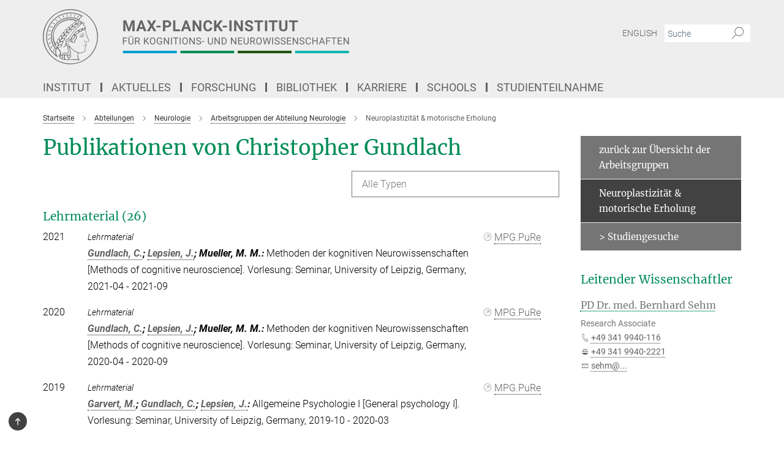

--- FILE ---
content_type: text/html; charset=utf-8
request_url: https://www.cbs.mpg.de/publication-search/136453?person=%2Fpersons%2Fresource%2Fpersons22872&seite=3
body_size: 62961
content:
<!DOCTYPE html>
<html prefix="og: http://ogp.me/ns#" lang="de">
<head>
  <meta http-equiv="X-UA-Compatible" content="IE=edge">
  <meta content="width=device-width, initial-scale=1.0" name="viewport">
  <meta http-equiv="Content-Type" content="text/html; charset=utf-8"/>
  <title>Neuroplastizität &amp; motorische Erholung</title>
  
  <meta name="keywords" content="Schlaganfall, Rehabilitation, Neuroplastizität, tDCS, tACS, KINARM, BCI, transkranielle Gleichstromstimulation, transkranielle Wechselstromstimulation, Tagesklinik für Kognitive Neurologie" /><meta name="description" content="" />
  <meta name="robots" content="nofollow" />

  
<meta property="og:title" content="Neuroplastizität &amp;amp; motorische Erholung">
<meta property="og:description" content="">
<meta property="og:type" content="website">
<meta property="og:url" content="https://www.cbs.mpg.de/abteilungen/neurologie/neuroplastizitaet-und-motorische-erholung">
<meta property="og:image" content="https://www.cbs.mpg.de/2419304/teaser-1764684239.png?t=eyJ3aWR0aCI6MTIwMCwiaGVpZ2h0IjpudWxsLCJmaXQiOm51bGwsIm9ial9pZCI6MjQxOTMwNH0%3D--babba55c37e84ca2dbdeb542956803f95e455176">


  
  <meta name="twitter:image" content="https://www.cbs.mpg.de/2419304/teaser-1764684239.png?t=eyJ3aWR0aCI6MTIwMCwiaGVpZ2h0Ijo2MjgsImZpdCI6ImNyb3AiLCJvYmpfaWQiOjI0MTkzMDR9--9ceb50853f3db9b684991da1d06ef3bcd5507316">


  <meta name="msapplication-TileColor" content="#fff" />
<meta name="msapplication-square70x70logo" content="/assets/touch-icon-70x70-16c94b19254f9bb0c9f8e8747559f16c0a37fd015be1b4a30d7d1b03ed51f755.png" />
<meta name="msapplication-square150x150logo" content="/assets/touch-icon-150x150-3b1e0a32c3b2d24a1f1f18502efcb8f9e198bf2fc47e73c627d581ffae537142.png" />
<meta name="msapplication-wide310x150logo" content="/assets/touch-icon-310x150-067a0b4236ec2cdc70297273ab6bf1fc2dcf6cc556a62eab064bbfa4f5256461.png" />
<meta name="msapplication-square310x310logo" content="/assets/touch-icon-310x310-d33ffcdc109f9ad965a6892ec61d444da69646747bd88a4ce7fe3d3204c3bf0b.png" />
<link rel="apple-touch-icon" type="image/png" href="/assets/touch-icon-180x180-a3e396f9294afe6618861344bef35fc0075f9631fe80702eb259befcd682a42c.png" sizes="180x180">
<link rel="icon" type="image/png" href="/assets/touch-icon-32x32-143e3880a2e335e870552727a7f643a88be592ac74a53067012b5c0528002367.png" sizes="32x32">

  <link rel="preload" href="/assets/roboto-v20-latin-ext_latin_greek-ext_greek_cyrillic-ext_cyrillic-700-8d2872cf0efbd26ce09519f2ebe27fb09f148125cf65964890cc98562e8d7aa3.woff2" as="font" type="font/woff2" crossorigin="anonymous">
  
  
  
  <script>var ROOT_PATH = '/';var LANGUAGE = 'de';var PATH_TO_CMS = 'https://cbs.iedit.mpg.de';var INSTANCE_NAME = 'cbs';</script>
  

      <style media="screen" id="critical-css">
            @font-face{font-family:'Merriweather';font-style:normal;font-weight:400;font-display:swap;src:url(/assets/merriweather-v22-latin-ext_latin-regular-66beb0431fbb61e4ea920ec62d1167d155c2debbbc0d5b760ae4eb2b43ba4e06.eot);src:local(""),url(/assets/merriweather-v22-latin-ext_latin-regular-66beb0431fbb61e4ea920ec62d1167d155c2debbbc0d5b760ae4eb2b43ba4e06.eot?#iefix) format("embedded-opentype"),url(/assets/merriweather-v22-latin-ext_latin-regular-0e44ebbb6e4641907c3b906f09c35fc59e1ff8432dfeb718a450914dfafaac9a.woff2) format("woff2"),url(/assets/merriweather-v22-latin-ext_latin-regular-3dc2f1d91d2ec19b945030a600c4403d69fed76f8ed8b3892ea416098e7265c1.woff) format("woff"),url(/assets/merriweather-v22-latin-ext_latin-regular-c093c8d68c6d812f4c2a1e6679c1a8d27ea21545ac9a3616e250f1be68869238.ttf) format("truetype"),url(/assets/merriweather-v22-latin-ext_latin-regular-4bf7dafac6ae725cfc671d36c7176c4e015417ebde856a0e06b4c09e1b45a57d.svg#Merriweather) format("svg")}@font-face{font-family:'Merriweather Sans';font-style:normal;font-weight:400;src:local("Merriweather Sans"),local("MerriweatherSans-Regular"),url(/assets/MerriweatherSans-Regular-d2efd4d9fe6ff129962f92dda627c4337b65ee6b3fb7da84709b805e15db6d81.ttf)}@font-face{font-family:'Merriweather Sans';font-style:normal;font-weight:400;src:local("Merriweather Sans"),local("MerriweatherSans-Regular"),url(/assets/MerriweatherSans-Regular-d2efd4d9fe6ff129962f92dda627c4337b65ee6b3fb7da84709b805e15db6d81.ttf)}@font-face{font-family:'Merriweather Sans';font-style:normal;font-weight:400;src:local("Merriweather Sans"),local("MerriweatherSans-Regular"),url(/assets/MerriweatherSans-Regular-d2efd4d9fe6ff129962f92dda627c4337b65ee6b3fb7da84709b805e15db6d81.ttf)}@font-face{font-family:'Merriweather Sans';font-style:normal;font-weight:300;src:local("Merriweather Sans Light"),local("MerriweatherSans-Light"),url(/assets/MerriweatherSans-Light-55861f721a7f90c7d40be3ed28aa945ad6bacd23ee524ab93d5243b8de669a2d.ttf)}@font-face{font-family:'Merriweather Sans';font-style:normal;font-weight:700;src:local("Merriweather Sans Bold"),local("MerriweatherSans-Bold"),url(/assets/MerriweatherSans-Bold-055f396e6f9a1fa9f7d627432ce1d7c5f532fa7853c287c57457d959897139b0.ttf)}@font-face{font-family:'Josefin Sans';font-style:normal;font-weight:700;src:local("Josefin Sans Bold"),local("JosefinSans-Bold"),url(/assets/JosefinSans-Bold-4c4040241f19417ddd84e38603d0e08c743e69d43dbdff491ff4ca0daeffa802.ttf)}@font-face{font-family:'Roboto';font-style:normal;font-weight:300;font-display:swap;src:url(/assets/roboto-v20-latin-ext_latin_greek-ext_greek_cyrillic-ext_cyrillic-300-435d7096bf6da56f8b4bfddec6c1f566dffea19d7f24bd14d4525ba898657679.eot);src:local(""),url(/assets/roboto-v20-latin-ext_latin_greek-ext_greek_cyrillic-ext_cyrillic-300-435d7096bf6da56f8b4bfddec6c1f566dffea19d7f24bd14d4525ba898657679.eot?#iefix) format("embedded-opentype"),url(/assets/roboto-v20-latin-ext_latin_greek-ext_greek_cyrillic-ext_cyrillic-300-78e391b02f442de38b10eec6b951be4eb10fc6723d0d12e09a668fd58cc4ed75.woff2) format("woff2"),url(/assets/roboto-v20-latin-ext_latin_greek-ext_greek_cyrillic-ext_cyrillic-300-5ca91c5114555a52b8b36228d5c3954418a1d3c5539bb95574b844792b0ca220.woff) format("woff"),url(/assets/roboto-v20-latin-ext_latin_greek-ext_greek_cyrillic-ext_cyrillic-300-16640b3fa7f58d40b5f616d6a3097e2875d533829c29df260b7cdec4d7be58f4.ttf) format("truetype"),url(/assets/roboto-v20-latin-ext_latin_greek-ext_greek_cyrillic-ext_cyrillic-300-53e32a84e92e043af3f9dce3d50e57ce1efe62ad101aa89660774b70a53b463a.svg#Roboto) format("svg")}@font-face{font-family:'Roboto';font-style:italic;font-weight:300;font-display:swap;src:url(/assets/roboto-v20-latin-ext_latin_greek-ext_greek_cyrillic-ext_cyrillic-300italic-ec376bb16f9e65b7dda0297a2d3ed6649076f0b3709562bc31334e14876f5854.eot);src:local(""),url(/assets/roboto-v20-latin-ext_latin_greek-ext_greek_cyrillic-ext_cyrillic-300italic-ec376bb16f9e65b7dda0297a2d3ed6649076f0b3709562bc31334e14876f5854.eot?#iefix) format("embedded-opentype"),url(/assets/roboto-v20-latin-ext_latin_greek-ext_greek_cyrillic-ext_cyrillic-300italic-0c71e7705498d4779fb5076a292f2106aec088d9d7e3c067bb5751e282a7ca88.woff2) format("woff2"),url(/assets/roboto-v20-latin-ext_latin_greek-ext_greek_cyrillic-ext_cyrillic-300italic-8df128092002db6ad32a11d2158d261b939e5dd8715308700fe1a02a3228105d.woff) format("woff"),url(/assets/roboto-v20-latin-ext_latin_greek-ext_greek_cyrillic-ext_cyrillic-300italic-822519363f3161064f90021e8979a85add692867f16444cd555ef51d4b9dc95c.ttf) format("truetype"),url(/assets/roboto-v20-latin-ext_latin_greek-ext_greek_cyrillic-ext_cyrillic-300italic-3cd097f009c3f57de9ba85f9cbe59cf19d0892d4027351806d91c7d27213d615.svg#Roboto) format("svg")}@font-face{font-family:'Roboto';font-style:normal;font-weight:400;font-display:swap;src:url(/assets/roboto-v20-latin-ext_latin_greek-ext_greek_cyrillic-ext_cyrillic-regular-ca97335987b26814c9a1128525e1c36748c4b59bbd0a6ac198cca1b3e1f19a47.eot);src:local(""),url(/assets/roboto-v20-latin-ext_latin_greek-ext_greek_cyrillic-ext_cyrillic-regular-ca97335987b26814c9a1128525e1c36748c4b59bbd0a6ac198cca1b3e1f19a47.eot?#iefix) format("embedded-opentype"),url(/assets/roboto-v20-latin-ext_latin_greek-ext_greek_cyrillic-ext_cyrillic-regular-e53c6e6f12e654511a31cef074d7890d31ff144d80c7f0c4c276bea9a91839f0.woff2) format("woff2"),url(/assets/roboto-v20-latin-ext_latin_greek-ext_greek_cyrillic-ext_cyrillic-regular-b1f39721c99437d4c8949a9330d548bb9d6cdbf80cd88d5fd543549fe3173b8c.woff) format("woff"),url(/assets/roboto-v20-latin-ext_latin_greek-ext_greek_cyrillic-ext_cyrillic-regular-9bcffbc3ad7737fe8e39c4f45c4e2152b2dc84638d87508a0be916e286ff3928.ttf) format("truetype"),url(/assets/roboto-v20-latin-ext_latin_greek-ext_greek_cyrillic-ext_cyrillic-regular-3bea3afe6e3078ec3b0e56cd80ad97b059bb335af794ba57b5845ff44b77bcd3.svg#Roboto) format("svg")}@font-face{font-family:'Roboto';font-style:italic;font-weight:400;font-display:swap;src:url(/assets/roboto-v20-latin-ext_latin_greek-ext_greek_cyrillic-ext_cyrillic-italic-f69fdfd6d1d0a4c842222ce093cc5660ebdce260a8f10ca6bda4f09ba9bfedea.eot);src:local(""),url(/assets/roboto-v20-latin-ext_latin_greek-ext_greek_cyrillic-ext_cyrillic-italic-f69fdfd6d1d0a4c842222ce093cc5660ebdce260a8f10ca6bda4f09ba9bfedea.eot?#iefix) format("embedded-opentype"),url(/assets/roboto-v20-latin-ext_latin_greek-ext_greek_cyrillic-ext_cyrillic-italic-97c5e50bb04419b691386360609236c0a1aa949105684d7db8fedc3c35cc3c91.woff2) format("woff2"),url(/assets/roboto-v20-latin-ext_latin_greek-ext_greek_cyrillic-ext_cyrillic-italic-13660f8926f257e5c63f6a5a723b3ae8aecd340258ee40868152eb9a9939a7d3.woff) format("woff"),url(/assets/roboto-v20-latin-ext_latin_greek-ext_greek_cyrillic-ext_cyrillic-italic-abde90d734b17b439edc49f2b27c8d6d10a4a0a0f295d5c1535cb3c0a0e2bd8d.ttf) format("truetype"),url(/assets/roboto-v20-latin-ext_latin_greek-ext_greek_cyrillic-ext_cyrillic-italic-5965290041d32ef9c7b1166269586ead7e989d55414ed66db27d177004eae3fc.svg#Roboto) format("svg")}@font-face{font-family:'Roboto';font-style:normal;font-weight:700;font-display:swap;src:url(/assets/roboto-v20-latin-ext_latin_greek-ext_greek_cyrillic-ext_cyrillic-700-6aa4356d93abb4f7c5a59bd0e05f1bbc25ffd273459e65966ddecaa80f8be19f.eot);src:local(""),url(/assets/roboto-v20-latin-ext_latin_greek-ext_greek_cyrillic-ext_cyrillic-700-6aa4356d93abb4f7c5a59bd0e05f1bbc25ffd273459e65966ddecaa80f8be19f.eot?#iefix) format("embedded-opentype"),url(/assets/roboto-v20-latin-ext_latin_greek-ext_greek_cyrillic-ext_cyrillic-700-8d2872cf0efbd26ce09519f2ebe27fb09f148125cf65964890cc98562e8d7aa3.woff2) format("woff2"),url(/assets/roboto-v20-latin-ext_latin_greek-ext_greek_cyrillic-ext_cyrillic-700-95d57dc45afb9c82a1fa417d4620c87c9d293487719630ac1b021f7e653a6891.woff) format("woff"),url(/assets/roboto-v20-latin-ext_latin_greek-ext_greek_cyrillic-ext_cyrillic-700-254e8be2b6cb8096f59e2d9e60c984801055371a3bea2999531a0cf9dfc393db.ttf) format("truetype"),url(/assets/roboto-v20-latin-ext_latin_greek-ext_greek_cyrillic-ext_cyrillic-700-2da189152a7f131b78c66343dbed734e1f1b31b679ee8ed97b9deb048080da06.svg#Roboto) format("svg")}@font-face{font-family:'Roboto';font-style:italic;font-weight:700;font-display:swap;src:url(/assets/roboto-v20-latin-ext_latin_greek-ext_greek_cyrillic-ext_cyrillic-700italic-9ee9aef483ed383ce18582ef3b55f7b2d91278b07a77b9a6ea4e72c322cdc616.eot);src:local(""),url(/assets/roboto-v20-latin-ext_latin_greek-ext_greek_cyrillic-ext_cyrillic-700italic-9ee9aef483ed383ce18582ef3b55f7b2d91278b07a77b9a6ea4e72c322cdc616.eot?#iefix) format("embedded-opentype"),url(/assets/roboto-v20-latin-ext_latin_greek-ext_greek_cyrillic-ext_cyrillic-700italic-00c1eaa7cafeb781b619ef7abbecf978ce3fb7be6b870b7cf1f29b947a2e45b4.woff2) format("woff2"),url(/assets/roboto-v20-latin-ext_latin_greek-ext_greek_cyrillic-ext_cyrillic-700italic-9cc3be355c151b807974482ce327ad855f8856e78b15a9dea8aec36295804e78.woff) format("woff"),url(/assets/roboto-v20-latin-ext_latin_greek-ext_greek_cyrillic-ext_cyrillic-700italic-9590be4b5d91eb81a948a84ddfb370005c69b546b49d2a6b70bee30b3090ae81.ttf) format("truetype"),url(/assets/roboto-v20-latin-ext_latin_greek-ext_greek_cyrillic-ext_cyrillic-700italic-63b1f75d9ff9eb92f7273a44a8677db95969553ad6d82141f71b3c25d729bd49.svg#Roboto) format("svg")}@font-face{font-family:'Open Sans';font-style:normal;font-weight:400;src:local("Open Sans"),local("OpenSans-Regular"),url(/assets/OpenSans-Regular-f20d5ed577a1ddc48fd428b61d9538ef88d6ddcc1ccd8565a2cf7e9f03bd4cc7.ttf)}@font-face{font-family:'Open Sans';font-style:normal;font-weight:700;src:local("Open Sans Bold"),local("OpenSans-Bold"),url(/assets/OpenSans-Bold-5ccf0a4d12a5fb44a9831d93841cee9c1188d900987a2b83d5884ee240d7ab46.ttf)}@font-face{font-family:'Open Sans';font-style:normal;font-weight:600;src:local("Open Sans Semi Bold"),local("OpenSans-SemiBold"),url(/assets/OpenSans-SemiBold-b3185de4446e67a69ed55fd1337466f660afc5f7eb161137865d21ae69778df1.ttf)}@font-face{font-family:'mpg_iconsregular';src:url(/assets/mpg_icons-webfont-0b8e4bd6ecdc12aad710d8d9d882d0e05fa5580824d8d5cee65048d70be5a133.eot);src:url(/assets/mpg_icons-webfont-fbcdd2a22910ced3dda265405bb43de9eb1be44ace22869d590c9b0069ac84cf.woff) format("woff");font-weight:normal;font-style:normal}.mpg-icon::after,.twitter_icon::after,.phone_icon::after,.email_icon::after,.external::after,.mpg-icon::before,.twitter_icon::before,.phone_icon::before,.email_icon::before,.external::before{-moz-osx-font-smoothing:grayscale;-webkit-font-smoothing:antialiased;font-family:"mpg_iconsregular";font-style:normal;font-weight:normal;line-height:1em;margin:0;vertical-align:middle}.mpg-icon-english::after{background-image:url(/assets/responsive/uk-581d9beff5f105fe0fc75e5630500da6edb38324921da716d39b49aab9d16d37.svg);background-repeat:no-repeat;background-size:contain;content:"";display:block;height:1em;width:2em}.mpg-icon-logo::before{content:"\F000" !important}.mpg-icon-up1::before{content:"\F001" !important}.mpg-icon-right1::before,.external::before{content:"\F002" !important}.mpg-icon-down1::before{content:"\F003" !important}.mpg-icon-left1::before{content:"\F004" !important}.mpg-icon-up2::before{content:"\F005" !important}.mpg-icon-right2::before{content:"\F006" !important}.mpg-icon-down2::after{content:"\F007" !important}.mpg-icon-left2::before{content:"\F008" !important}.mpg-icon-clipboard::before{content:"\F009" !important}.mpg-icon-pdf::before{content:"\F032" !important}.mpg-icon-event::before{content:"\F00a" !important}.mpg-icon-attention::before{content:"\F00b" !important}.mpg-icon-fax::before{content:"\F00c" !important}.mpg-icon-page::before{content:"\F00d" !important}.mpg-icon-filter::before{content:"\F00e" !important}.mpg-icon-lab::before{content:"\F00f" !important}.mpg-icon-interests::before,.mpg-icon-research_interests::before{content:"\F010" !important}.mpg-icon-question::before{content:"\F011" !important}.mpg-icon-home::before{content:"\F012" !important}.mpg-icon-search::after{content:"\F013" !important;font-size:2em;vertical-align:middle}.mpg-icon-email::before,.email_icon::before{content:"\F014" !important}.mpg-icon-video::before{content:"\F015" !important}.mpg-icon-play2::before{content:"\F016" !important}.mpg-icon-hierarchy::before{content:"\F017" !important}.mpg-icon-news::before{content:"\F018" !important}.mpg-icon-phone::before,.phone_icon::before{content:"\F019" !important}.mpg-icon-pin::before{content:"\F01a" !important}.mpg-icon-listen2::before{content:"\F01b" !important}.mpg-icon-presentation::before{content:"\F01c" !important}.mpg-icon-medal::before,.mpg-icon-research_medals::before{content:"\F01d" !important}.mpg-icon-book::before{content:"\F01e" !important}.mpg-icon-share::before{content:"\F01f" !important}.mpg-icon-sign::before{content:"\F020" !important}.mpg-icon-podcast::before,.mpg-icon-sound::before{content:"\F021" !important}.mpg-icon-tag::before{content:"\F022" !important}.mpg-icon-imprs::before{content:"\F023" !important}.mpg-icon-person::before{content:"\F024" !important}.mpg-icon-persons::before{content:"\F025" !important}.mpg-icon-vcard::before{content:"\F026" !important}.mpg-icon-facebook::after{content:"\F027" !important}.mpg-icon-linkedin::after{content:"\F028" !important}.mpg-icon-feed::after{content:"\F029" !important}.mpg-icon-twitter::before,.twitter_icon::before{content:"\F02a" !important}.mpg-icon-youtube::after{content:"\F02b" !important}.mpg-icon-drag-hor::before{content:"\F02c" !important}.mpg-icon-drag-ver::before{content:"\F02d" !important}.mpg-icon-image::before{content:"\F02e" !important}.mpg-icon-list::before{content:"\F02f" !important}.mpg-icon-at::before{content:"\F02f" !important}.mpg-icon-file-doc::before{content:"\F031" !important}.mpg-icon-file-pdf::before{content:"\F032" !important}.mpg-icon-file-ppt::before{content:"\F033" !important}.mpg-icon-file-zip::before{content:"\F034" !important}.mpg-icon-left3::before{content:"\F035" !important}.mpg-icon-right3::before{content:"\F036" !important}.mpg-icon-play::before{content:"\F037" !important}.mpg-icon-listen::before{content:"\F038" !important}.external:not(.more):not(.twitter_icon)::before{display:inline-block;font-size:.9em;margin-left:.1em;margin-right:.25em;transform:rotate(-45deg) translate(0, -0.15em)}.job-ticker .text-right .external.more::before{display:inline-block;font-size:1.3em;margin-left:.1em;margin-right:.25em;transform:rotate(-45deg) translate(0, -0.15em)}.extension_job_ticker .external.more.pull-right::before{transform:rotate(-45deg) translate(0, -0.15em)}.ticker a.more.external::before{transform:translate(-0.15em) rotate(-45deg)}.link_title.external:not(.more):not(.twitter_icon)::before{font-size:2em;margin-right:.1em;transform:rotate(-45deg) translate(0, -0.3em)}.email_icon::before{font-size:1.4em;display:inline-block}.phone_icon::before{font-size:1.4em;display:inline-block}.twitter_icon::before{font-size:1.4em;color:#1DA1F2;margin-right:3px;display:inline-block}.open_access_icon::after{vertical-align:text-top;display:inline-block;width:1.5ch;content:" ";height:1.2em;background:no-repeat right 25%/auto 80% url(/assets/Open_Access_logo_PLoS_white-a436fe520f67d515e6e55d715d61592a87803ff4468597bf3ec5e83c1690b4a1.svg)}.mpg-icon::after,.external::after,.email_icon::after,.phone_icon::after,.twitter_icon::after,.mpg-icon::before,.external::before,.email_icon::before,.phone_icon::before,.twitter_icon::before{-moz-osx-font-smoothing:grayscale;-webkit-font-smoothing:antialiased;font-family:"mpg_iconsregular";font-style:normal;font-weight:normal;line-height:1em;margin:0;vertical-align:middle}.mpg-icon::after,.email_icon::after,.phone_icon::after,.twitter_icon::after,ol.breadcrumb>li.breadcrumb-item:not(:first-child)::after,.external::after,.mpg-icon::before,.email_icon::before,.phone_icon::before,.twitter_icon::before,ol.breadcrumb>li.breadcrumb-item:not(:first-child)::before,.external::before{-moz-osx-font-smoothing:grayscale;-webkit-font-smoothing:antialiased;font-family:"mpg_iconsregular";font-style:normal;font-weight:normal;line-height:1em;margin:0;vertical-align:middle}.mpg-icon::after,.external::after,.email_icon::after,.phone_icon::after,.twitter_icon::after,ol.breadcrumb>li.breadcrumb-item:not(:first-child)::after,.mpg-icon::before,.external::before,.email_icon::before,.phone_icon::before,.twitter_icon::before,ol.breadcrumb>li.breadcrumb-item:not(:first-child)::before{-moz-osx-font-smoothing:grayscale;-webkit-font-smoothing:antialiased;font-family:"mpg_iconsregular";font-style:normal;font-weight:normal;line-height:1em;margin:0;vertical-align:middle}.mpg-icon-logo::before{content:"" !important}.external::before{content:"" !important}ol.breadcrumb>li.breadcrumb-item:not(:first-child)::before{content:"" !important}.mpg-icon-down2::after{content:"" !important}.mpg-icon-fax::before{content:"" !important}.mpg-icon-search::after{content:"" !important;font-size:2em;vertical-align:middle}.mpg-icon-email::before,.email_icon::before{content:"" !important}.mpg-icon-news::before{content:"" !important}.mpg-icon-phone::before,.phone_icon::before{content:"" !important}.external:not(.more):not(.twitter_icon)::before{display:inline-block;font-size:.9em;margin-left:.1em;margin-right:.25em;transform:rotate(-45deg) translate(0, -0.15em)}html{font-family:sans-serif;-ms-text-size-adjust:100%;-webkit-text-size-adjust:100%}body{margin:0}footer,header,main,nav{display:block}article,aside,figcaption,figure,footer,header,main,nav{display:block}article,aside,footer,header,nav{display:block}article,aside,footer,header,main,nav{display:block}a{background-color:transparent}h1{font-size:2em;margin:0.67em 0}img{border:0}svg:not(:root){overflow:hidden}figure{margin:1em 40px}button,input{color:inherit;font:inherit;margin:0}button{overflow:visible}button{text-transform:none}button{-webkit-appearance:button}button::-moz-focus-inner,input::-moz-focus-inner{border:0;padding:0}input{line-height:normal}input[type="checkbox"]{box-sizing:border-box;padding:0}input[type="search"]{-webkit-appearance:textfield;box-sizing:content-box}input[type="search"]::-webkit-search-cancel-button,input[type="search"]::-webkit-search-decoration{-webkit-appearance:none}table{border-collapse:collapse;border-spacing:0}th{padding:0}*{-webkit-box-sizing:border-box;-moz-box-sizing:border-box;box-sizing:border-box}*:before,*:after{-webkit-box-sizing:border-box;-moz-box-sizing:border-box;box-sizing:border-box}html{font-size:10px}body{font-family:"Roboto","Tahoma",Arial,sans-serif;font-size:16px;line-height:1.7;color:#333333;background-color:#fff}input,button{font-family:inherit;font-size:inherit;line-height:inherit}a{color:#616161;text-decoration:none}figure{margin:0}img{vertical-align:middle}.img-responsive{display:block;max-width:100%;height:auto}h2{font-family:inherit;font-weight:500;line-height:1.1;color:inherit}h1,h2,h4,.h3{font-family:inherit;font-weight:500;line-height:1.1;color:inherit}h1,h2,.h3{font-family:inherit;font-weight:500;line-height:1.1;color:inherit}h1,h2,h3,.h4,.research_report .research_head_fields .header-text{font-family:inherit;font-weight:500;line-height:1.1;color:inherit}h1,h2{font-family:inherit;font-weight:500;line-height:1.1;color:inherit}h2{margin-top:27px;margin-bottom:13.5px}h1,h2,.h3{margin-top:27px;margin-bottom:13.5px}h1,h2,h3{margin-top:27px;margin-bottom:13.5px}h1,h2{margin-top:27px;margin-bottom:13.5px}h4{margin-top:13.5px;margin-bottom:13.5px}.h4,.research_report .research_head_fields .header-text{margin-top:13.5px;margin-bottom:13.5px}h1{font-size:34px}h2{font-size:22px}.h3{font-size:19px}h3{font-size:19px}h4{font-size:16px}.h4,.research_report .research_head_fields .header-text{font-size:16px}p{margin:0 0 13.5px}.text-center{text-align:center}ul{margin-top:0;margin-bottom:13.5px}ul,ol{margin-top:0;margin-bottom:13.5px}ul ul{margin-bottom:0}.container:before,.container:after{display:table;content:" "}.row:before,.row:after{display:table;content:" "}.nav:before,.nav:after{display:table;content:" "}.navbar:before,.navbar:after{display:table;content:" "}.navbar-header:before,.navbar-header:after{display:table;content:" "}.navbar-collapse:before,.navbar-collapse:after{display:table;content:" "}.clearfix:before,.clearfix:after{display:table;content:" "}.container-fluid:before,.container-fluid:after{display:table;content:" "}.container:after{clear:both}.row:after{clear:both}.nav:after{clear:both}.navbar:after{clear:both}.navbar-header:after{clear:both}.navbar-collapse:after{clear:both}.clearfix:after{clear:both}.container-fluid:after{clear:both}.container{padding-right:15px;padding-left:15px;margin-right:auto;margin-left:auto}@media (min-width: 768px){.container{width:750px}}@media (min-width: 992px){.container{width:970px}}@media (min-width: 1200px){.container{width:1170px}}.container-fluid{padding-right:15px;padding-left:15px;margin-right:auto;margin-left:auto}.row{margin-right:-15px;margin-left:-15px}.container{padding-right:15px;padding-left:15px;margin-right:auto;margin-left:auto}.container:before,.container:after{display:table;content:" "}.container:after{clear:both}@media (min-width: 768px){.container{width:750px}}@media (min-width: 992px){.container{width:970px}}@media (min-width: 1200px){.container{width:1170px}}.container-fluid{padding-right:15px;padding-left:15px;margin-right:auto;margin-left:auto}.container-fluid:before,.container-fluid:after{display:table;content:" "}.container-fluid:after{clear:both}.row{margin-right:-15px;margin-left:-15px}.row:before,.row:after{display:table;content:" "}.row:after{clear:both}.row-no-gutters{margin-right:0;margin-left:0}.row-no-gutters [class*="col-"]{padding-right:0;padding-left:0}.col-xs-1,.col-sm-1,.col-md-1,.col-lg-1,.col-xs-2,.col-sm-2,.col-md-2,.col-lg-2,.col-xs-3,.col-sm-3,.col-md-3,.col-lg-3,.col-xs-4,.col-sm-4,.col-md-4,.col-lg-4,.col-xs-5,.col-sm-5,.col-md-5,.col-lg-5,.col-xs-6,.col-sm-6,.col-md-6,.col-lg-6,.col-xs-7,.col-sm-7,.col-md-7,.col-lg-7,.col-xs-8,.col-sm-8,.col-md-8,.col-lg-8,.col-xs-9,.col-sm-9,.col-md-9,.col-lg-9,.col-xs-10,.col-sm-10,.col-md-10,.col-lg-10,.col-xs-11,.col-sm-11,.col-md-11,.col-lg-11,.col-xs-12,.col-sm-12,.col-md-12,.col-lg-12{position:relative;min-height:1px;padding-right:15px;padding-left:15px}.col-xs-1,.col-xs-2,.col-xs-3,.col-xs-4,.col-xs-5,.col-xs-6,.col-xs-7,.col-xs-8,.col-xs-9,.col-xs-10,.col-xs-11,.col-xs-12{float:left}.col-xs-1{width:8.3333333333%}.col-xs-2{width:16.6666666667%}.col-xs-3{width:25%}.col-xs-4{width:33.3333333333%}.col-xs-5{width:41.6666666667%}.col-xs-6{width:50%}.col-xs-7{width:58.3333333333%}.col-xs-8{width:66.6666666667%}.col-xs-9{width:75%}.col-xs-10{width:83.3333333333%}.col-xs-11{width:91.6666666667%}.col-xs-12{width:100%}.col-xs-pull-0{right:auto}.col-xs-pull-1{right:8.3333333333%}.col-xs-pull-2{right:16.6666666667%}.col-xs-pull-3{right:25%}.col-xs-pull-4{right:33.3333333333%}.col-xs-pull-5{right:41.6666666667%}.col-xs-pull-6{right:50%}.col-xs-pull-7{right:58.3333333333%}.col-xs-pull-8{right:66.6666666667%}.col-xs-pull-9{right:75%}.col-xs-pull-10{right:83.3333333333%}.col-xs-pull-11{right:91.6666666667%}.col-xs-pull-12{right:100%}.col-xs-push-0{left:auto}.col-xs-push-1{left:8.3333333333%}.col-xs-push-2{left:16.6666666667%}.col-xs-push-3{left:25%}.col-xs-push-4{left:33.3333333333%}.col-xs-push-5{left:41.6666666667%}.col-xs-push-6{left:50%}.col-xs-push-7{left:58.3333333333%}.col-xs-push-8{left:66.6666666667%}.col-xs-push-9{left:75%}.col-xs-push-10{left:83.3333333333%}.col-xs-push-11{left:91.6666666667%}.col-xs-push-12{left:100%}.col-xs-offset-0{margin-left:0%}.col-xs-offset-1{margin-left:8.3333333333%}.col-xs-offset-2{margin-left:16.6666666667%}.col-xs-offset-3{margin-left:25%}.col-xs-offset-4{margin-left:33.3333333333%}.col-xs-offset-5{margin-left:41.6666666667%}.col-xs-offset-6{margin-left:50%}.col-xs-offset-7{margin-left:58.3333333333%}.col-xs-offset-8{margin-left:66.6666666667%}.col-xs-offset-9{margin-left:75%}.col-xs-offset-10{margin-left:83.3333333333%}.col-xs-offset-11{margin-left:91.6666666667%}.col-xs-offset-12{margin-left:100%}@media (min-width: 768px){.col-sm-1,.col-sm-2,.col-sm-3,.col-sm-4,.col-sm-5,.col-sm-6,.col-sm-7,.col-sm-8,.col-sm-9,.col-sm-10,.col-sm-11,.col-sm-12{float:left}.col-sm-1{width:8.3333333333%}.col-sm-2{width:16.6666666667%}.col-sm-3{width:25%}.col-sm-4{width:33.3333333333%}.col-sm-5{width:41.6666666667%}.col-sm-6{width:50%}.col-sm-7{width:58.3333333333%}.col-sm-8{width:66.6666666667%}.col-sm-9{width:75%}.col-sm-10{width:83.3333333333%}.col-sm-11{width:91.6666666667%}.col-sm-12{width:100%}.col-sm-pull-0{right:auto}.col-sm-pull-1{right:8.3333333333%}.col-sm-pull-2{right:16.6666666667%}.col-sm-pull-3{right:25%}.col-sm-pull-4{right:33.3333333333%}.col-sm-pull-5{right:41.6666666667%}.col-sm-pull-6{right:50%}.col-sm-pull-7{right:58.3333333333%}.col-sm-pull-8{right:66.6666666667%}.col-sm-pull-9{right:75%}.col-sm-pull-10{right:83.3333333333%}.col-sm-pull-11{right:91.6666666667%}.col-sm-pull-12{right:100%}.col-sm-push-0{left:auto}.col-sm-push-1{left:8.3333333333%}.col-sm-push-2{left:16.6666666667%}.col-sm-push-3{left:25%}.col-sm-push-4{left:33.3333333333%}.col-sm-push-5{left:41.6666666667%}.col-sm-push-6{left:50%}.col-sm-push-7{left:58.3333333333%}.col-sm-push-8{left:66.6666666667%}.col-sm-push-9{left:75%}.col-sm-push-10{left:83.3333333333%}.col-sm-push-11{left:91.6666666667%}.col-sm-push-12{left:100%}.col-sm-offset-0{margin-left:0%}.col-sm-offset-1{margin-left:8.3333333333%}.col-sm-offset-2{margin-left:16.6666666667%}.col-sm-offset-3{margin-left:25%}.col-sm-offset-4{margin-left:33.3333333333%}.col-sm-offset-5{margin-left:41.6666666667%}.col-sm-offset-6{margin-left:50%}.col-sm-offset-7{margin-left:58.3333333333%}.col-sm-offset-8{margin-left:66.6666666667%}.col-sm-offset-9{margin-left:75%}.col-sm-offset-10{margin-left:83.3333333333%}.col-sm-offset-11{margin-left:91.6666666667%}.col-sm-offset-12{margin-left:100%}}@media (min-width: 992px){.col-md-1,.col-md-2,.col-md-3,.col-md-4,.col-md-5,.col-md-6,.col-md-7,.col-md-8,.col-md-9,.col-md-10,.col-md-11,.col-md-12{float:left}.col-md-1{width:8.3333333333%}.col-md-2{width:16.6666666667%}.col-md-3{width:25%}.col-md-4{width:33.3333333333%}.col-md-5{width:41.6666666667%}.col-md-6{width:50%}.col-md-7{width:58.3333333333%}.col-md-8{width:66.6666666667%}.col-md-9{width:75%}.col-md-10{width:83.3333333333%}.col-md-11{width:91.6666666667%}.col-md-12{width:100%}.col-md-pull-0{right:auto}.col-md-pull-1{right:8.3333333333%}.col-md-pull-2{right:16.6666666667%}.col-md-pull-3{right:25%}.col-md-pull-4{right:33.3333333333%}.col-md-pull-5{right:41.6666666667%}.col-md-pull-6{right:50%}.col-md-pull-7{right:58.3333333333%}.col-md-pull-8{right:66.6666666667%}.col-md-pull-9{right:75%}.col-md-pull-10{right:83.3333333333%}.col-md-pull-11{right:91.6666666667%}.col-md-pull-12{right:100%}.col-md-push-0{left:auto}.col-md-push-1{left:8.3333333333%}.col-md-push-2{left:16.6666666667%}.col-md-push-3{left:25%}.col-md-push-4{left:33.3333333333%}.col-md-push-5{left:41.6666666667%}.col-md-push-6{left:50%}.col-md-push-7{left:58.3333333333%}.col-md-push-8{left:66.6666666667%}.col-md-push-9{left:75%}.col-md-push-10{left:83.3333333333%}.col-md-push-11{left:91.6666666667%}.col-md-push-12{left:100%}.col-md-offset-0{margin-left:0%}.col-md-offset-1{margin-left:8.3333333333%}.col-md-offset-2{margin-left:16.6666666667%}.col-md-offset-3{margin-left:25%}.col-md-offset-4{margin-left:33.3333333333%}.col-md-offset-5{margin-left:41.6666666667%}.col-md-offset-6{margin-left:50%}.col-md-offset-7{margin-left:58.3333333333%}.col-md-offset-8{margin-left:66.6666666667%}.col-md-offset-9{margin-left:75%}.col-md-offset-10{margin-left:83.3333333333%}.col-md-offset-11{margin-left:91.6666666667%}.col-md-offset-12{margin-left:100%}}@media (min-width: 1200px){.col-lg-1,.col-lg-2,.col-lg-3,.col-lg-4,.col-lg-5,.col-lg-6,.col-lg-7,.col-lg-8,.col-lg-9,.col-lg-10,.col-lg-11,.col-lg-12{float:left}.col-lg-1{width:8.3333333333%}.col-lg-2{width:16.6666666667%}.col-lg-3{width:25%}.col-lg-4{width:33.3333333333%}.col-lg-5{width:41.6666666667%}.col-lg-6{width:50%}.col-lg-7{width:58.3333333333%}.col-lg-8{width:66.6666666667%}.col-lg-9{width:75%}.col-lg-10{width:83.3333333333%}.col-lg-11{width:91.6666666667%}.col-lg-12{width:100%}.col-lg-pull-0{right:auto}.col-lg-pull-1{right:8.3333333333%}.col-lg-pull-2{right:16.6666666667%}.col-lg-pull-3{right:25%}.col-lg-pull-4{right:33.3333333333%}.col-lg-pull-5{right:41.6666666667%}.col-lg-pull-6{right:50%}.col-lg-pull-7{right:58.3333333333%}.col-lg-pull-8{right:66.6666666667%}.col-lg-pull-9{right:75%}.col-lg-pull-10{right:83.3333333333%}.col-lg-pull-11{right:91.6666666667%}.col-lg-pull-12{right:100%}.col-lg-push-0{left:auto}.col-lg-push-1{left:8.3333333333%}.col-lg-push-2{left:16.6666666667%}.col-lg-push-3{left:25%}.col-lg-push-4{left:33.3333333333%}.col-lg-push-5{left:41.6666666667%}.col-lg-push-6{left:50%}.col-lg-push-7{left:58.3333333333%}.col-lg-push-8{left:66.6666666667%}.col-lg-push-9{left:75%}.col-lg-push-10{left:83.3333333333%}.col-lg-push-11{left:91.6666666667%}.col-lg-push-12{left:100%}.col-lg-offset-0{margin-left:0%}.col-lg-offset-1{margin-left:8.3333333333%}.col-lg-offset-2{margin-left:16.6666666667%}.col-lg-offset-3{margin-left:25%}.col-lg-offset-4{margin-left:33.3333333333%}.col-lg-offset-5{margin-left:41.6666666667%}.col-lg-offset-6{margin-left:50%}.col-lg-offset-7{margin-left:58.3333333333%}.col-lg-offset-8{margin-left:66.6666666667%}.col-lg-offset-9{margin-left:75%}.col-lg-offset-10{margin-left:83.3333333333%}.col-lg-offset-11{margin-left:91.6666666667%}.col-lg-offset-12{margin-left:100%}}table{background-color:transparent}th{text-align:left}label{display:inline-block;max-width:100%;margin-bottom:5px;font-weight:700}input[type="search"]{-webkit-box-sizing:border-box;-moz-box-sizing:border-box;box-sizing:border-box;-webkit-appearance:none;appearance:none}input[type="checkbox"]{margin:4px 0 0;margin-top:1px \9;line-height:normal}.form-control{display:block;width:100%;height:41px;padding:6px 12px;font-size:16px;line-height:1.7;color:#555555;background-color:#fff;background-image:none;border:1px solid #ccc;border-radius:0;-webkit-box-shadow:inset 0 1px 1px rgba(0,0,0,0.075);box-shadow:inset 0 1px 1px rgba(0,0,0,0.075)}.form-control::-ms-expand{background-color:transparent;border:0}.form-group{margin-bottom:15px}@media (min-width: 768px){.navbar-form .form-group{display:inline-block;margin-bottom:0;vertical-align:middle}.navbar-form .form-control{display:inline-block;width:auto;vertical-align:middle}}.form-control::-moz-placeholder{color:#999;opacity:1}.form-control:-ms-input-placeholder{color:#999}.form-control::-webkit-input-placeholder{color:#999}.btn{display:inline-block;margin-bottom:0;font-weight:normal;text-align:center;white-space:nowrap;vertical-align:middle;touch-action:manipulation;background-image:none;border:1px solid transparent;padding:6px 12px;font-size:16px;line-height:1.7;border-radius:0}.btn-default{color:#333;background-color:#fff;border-color:#ccc}.btn-primary{color:#fff;background-color:#616161;border-color:#545454}.collapse{display:none}.dropdown{position:relative}.dropdown-menu{position:absolute;top:100%;left:0;z-index:1000;display:none;float:left;min-width:160px;padding:5px 0;margin:2px 0 0;font-size:16px;text-align:left;list-style:none;background-color:#fff;background-clip:padding-box;border:1px solid #ccc;border:1px solid rgba(0,0,0,0.15);border-radius:0;-webkit-box-shadow:0 6px 12px rgba(0,0,0,0.175);box-shadow:0 6px 12px rgba(0,0,0,0.175)}.nav{padding-left:0;margin-bottom:0;list-style:none}.nav>li{position:relative;display:block}.nav>li>a{position:relative;display:block;padding:10px 15px}.navbar{position:relative;min-height:50px;margin-bottom:27px;border:1px solid transparent}@media (min-width: 992px){.navbar{border-radius:0}}@media (min-width: 992px){.navbar-header{float:left}}.navbar-collapse{padding-right:15px;padding-left:15px;overflow-x:visible;border-top:1px solid transparent;box-shadow:inset 0 1px 0 rgba(255,255,255,0.1);-webkit-overflow-scrolling:touch}@media (min-width: 992px){.navbar-collapse{width:auto;border-top:0;box-shadow:none}.navbar-collapse.collapse{display:block !important;height:auto !important;padding-bottom:0;overflow:visible !important}}.container>.navbar-header{margin-right:-15px;margin-left:-15px}@media (min-width: 992px){.container>.navbar-header{margin-right:0;margin-left:0}}.navbar-brand{float:left;height:50px;padding:11.5px 15px;font-size:20px;line-height:27px}@media (min-width: 992px){.navbar>.container .navbar-brand{margin-left:-15px}}.navbar-toggle{position:relative;float:right;padding:9px 10px;margin-right:15px;margin-top:8px;margin-bottom:8px;background-color:transparent;background-image:none;border:1px solid transparent;border-radius:0}@media (min-width: 992px){.navbar-toggle{display:none}}.navbar-nav{margin:5.75px -15px}@media (min-width: 992px){.navbar-nav{float:left;margin:0}.navbar-nav>li{float:left}.navbar-nav>li>a{padding-top:11.5px;padding-bottom:11.5px}}.navbar-nav>li>a{padding-top:10px;padding-bottom:10px;line-height:27px}.navbar-form{padding:10px 15px;margin-right:-15px;margin-left:-15px;border-top:1px solid transparent;border-bottom:1px solid transparent;-webkit-box-shadow:inset 0 1px 0 rgba(255,255,255,0.1),0 1px 0 rgba(255,255,255,0.1);box-shadow:inset 0 1px 0 rgba(255,255,255,0.1),0 1px 0 rgba(255,255,255,0.1);margin-top:4.5px;margin-bottom:4.5px}@media (min-width: 992px){.navbar-form{width:auto;padding-top:0;padding-bottom:0;margin-right:0;margin-left:0;border:0;-webkit-box-shadow:none;box-shadow:none}}@media (max-width: 991px){.navbar-form .form-group{margin-bottom:5px}.navbar-form .form-group:last-child{margin-bottom:0}}.navbar-nav>li>.dropdown-menu{margin-top:0;border-top-left-radius:0;border-top-right-radius:0}@media (min-width: 992px){.navbar-left{float:left !important}.navbar-right{float:right !important;margin-right:-15px}}.navbar-default{background-color:#f8f8f8;border-color:#e7e7e7}.navbar-default .navbar-nav>li>a{color:#616161}.navbar-default .navbar-toggle{border-color:#ddd}.navbar-default .navbar-collapse,.navbar-default .navbar-form{border-color:#e7e7e7}.breadcrumb{padding:8px 15px;margin-bottom:27px;list-style:none;background-color:#f5f5f5;border-radius:0}.breadcrumb>li{display:inline-block}.breadcrumb>li+li:before{padding:0 5px;color:#ccc;content:"/ "}.breadcrumb>.active{color:#757575}.pull-left{float:left !important}@-ms-viewport{width:device-width}.visible-xs{display:none !important}.visible-sm{display:none !important}.visible-md{display:none !important}.visible-lg{display:none !important}.visible-xs-block,.visible-xs-inline,.visible-xs-inline-block,.visible-sm-block,.visible-sm-inline,.visible-sm-inline-block,.visible-md-block,.visible-md-inline,.visible-md-inline-block,.visible-lg-block,.visible-lg-inline,.visible-lg-inline-block{display:none !important}@media (max-width: 767px){.visible-xs{display:block !important}table.visible-xs{display:table !important}tr.visible-xs{display:table-row !important}th.visible-xs,td.visible-xs{display:table-cell !important}}@media (max-width: 767px){.visible-xs-block{display:block !important}}@media (max-width: 767px){.visible-xs-inline{display:inline !important}}@media (max-width: 767px){.visible-xs-inline-block{display:inline-block !important}}@media (min-width: 768px) and (max-width: 991px){.visible-sm{display:block !important}table.visible-sm{display:table !important}tr.visible-sm{display:table-row !important}th.visible-sm,td.visible-sm{display:table-cell !important}}@media (min-width: 768px) and (max-width: 991px){.visible-sm-block{display:block !important}}@media (min-width: 768px) and (max-width: 991px){.visible-sm-inline{display:inline !important}}@media (min-width: 768px) and (max-width: 991px){.visible-sm-inline-block{display:inline-block !important}}@media (min-width: 992px) and (max-width: 1199px){.visible-md{display:block !important}table.visible-md{display:table !important}tr.visible-md{display:table-row !important}th.visible-md,td.visible-md{display:table-cell !important}}@media (min-width: 992px) and (max-width: 1199px){.visible-md-block{display:block !important}}@media (min-width: 992px) and (max-width: 1199px){.visible-md-inline{display:inline !important}}@media (min-width: 992px) and (max-width: 1199px){.visible-md-inline-block{display:inline-block !important}}@media (min-width: 1200px){.visible-lg{display:block !important}table.visible-lg{display:table !important}tr.visible-lg{display:table-row !important}th.visible-lg,td.visible-lg{display:table-cell !important}}@media (min-width: 1200px){.visible-lg-block{display:block !important}}@media (min-width: 1200px){.visible-lg-inline{display:inline !important}}@media (min-width: 1200px){.visible-lg-inline-block{display:inline-block !important}}@media (max-width: 767px){.hidden-xs{display:none !important}}@media (min-width: 768px) and (max-width: 991px){.hidden-sm{display:none !important}}@media (min-width: 992px) and (max-width: 1199px){.hidden-md{display:none !important}}@media (min-width: 1200px){.hidden-lg{display:none !important}}.visible-print{display:none !important}@media print{.visible-print{display:block !important}table.visible-print{display:table !important}tr.visible-print{display:table-row !important}th.visible-print,td.visible-print{display:table-cell !important}}.visible-print-block{display:none !important}@media print{.visible-print-block{display:block !important}}.visible-print-inline{display:none !important}@media print{.visible-print-inline{display:inline !important}}.visible-print-inline-block{display:none !important}@media print{.visible-print-inline-block{display:inline-block !important}}@media print{.hidden-print{display:none !important}}.visible-print-block{display:none !important}.slick-slider{-ms-touch-action:pan-y;-webkit-touch-callout:none;box-sizing:border-box;display:block;position:relative;touch-action:pan-y;visibility:hidden}.slick-initialized{visibility:visible}.slick-list{display:block;margin:0;overflow:hidden;padding:0;position:relative}.slick-slider .slick-track,.slick-slider .slick-list{-moz-transform:translate3d(0, 0, 0);-ms-transform:translate3d(0, 0, 0);-o-transform:translate3d(0, 0, 0);-webkit-transform:translate3d(0, 0, 0);transform:translate3d(0, 0, 0)}.slick-track{display:block;left:0;position:relative;top:0}.slick-track::before,.slick-track::after{content:"";display:table}.slick-track::after{clear:both}.slick-slide{display:none;float:right;height:100%;min-height:1px}.slick-slide img{display:block}.slick-initialized .slick-slide{display:block}.slick-pause-section{position:absolute;width:100%;bottom:-20px;height:20px;visibility:visible;text-align:center}.slick-pause-button{border:none;background:none;color:#616161}#related-articles-container .slick-pause-section{bottom:0}@media (min-width: 768px){#related-articles-container .slick-pause-section{display:none}}header.navbar{background-color:#eeeeee;border:0;border-radius:0;margin:0}header.navbar .container{padding:0}header.navbar .navbar-header{position:relative}header.navbar .navbar-header svg rect{fill:#616161;transition:transform 0.5s}header.navbar .navbar-header a.navbar-brand{background-image:url(/assets/responsive/logo-square-f232279c21f2b99c6eef21059e9521e3ddcfe8f893608fdfb223dee6007b3e75.svg);background-repeat:no-repeat;background-size:contain;font-size:72px;height:140px;position:relative;width:140px;z-index:10}header.navbar .navbar-header a.navbar-brand::before{color:#fff;font-size:82px;left:.15em;position:relative;width:80px;height:80px}header.navbar button.navbar-toggle[aria-expanded="true"] svg rect.burgerline-1{transform:rotate(45deg) translateY(10px)}header.navbar button.navbar-toggle[aria-expanded="true"] svg rect.burgerline-2{transform:rotate(45deg)}header.navbar button.navbar-toggle[aria-expanded="true"] svg rect.burgerline-3{transform:rotate(-45deg) translateY(-10px)}header.navbar .navbar-title-wrapper,header.navbar .lang-search{margin-left:0;width:auto}header.navbar .navbar-title-wrapper>.navbar-collapse,header.navbar .lang-search>.navbar-collapse{margin-top:40px;position:relative}header.navbar .navbar-title-wrapper .navbar-form,header.navbar .lang-search .navbar-form{margin:0}header.navbar .navbar-title-wrapper .navbar-form .btn,header.navbar .navbar-title-wrapper .navbar-form .form-control,header.navbar .lang-search .navbar-form .btn,header.navbar .lang-search .navbar-form .form-control{background-color:transparent;border:0;border-radius:0;box-shadow:none;color:rgba(97,97,97,0.5)}header.navbar .navbar-title-wrapper .navbar-form .btn,header.navbar .lang-search .navbar-form .btn{padding-bottom:0;padding-top:0}header.navbar .navbar-title-wrapper .navbar-form .btn i::after,header.navbar .lang-search .navbar-form .btn i::after{color:#616161}header.navbar .navbar-title-wrapper #nav-main,header.navbar .lang-search #nav-main{margin-bottom:5px}header.navbar .navbar-title-wrapper .navbar-collapse .navbar-nav.navbar-meta,header.navbar .lang-search .navbar-collapse .navbar-nav.navbar-meta{position:absolute;right:15px;z-index:10;display:grid;grid-template-columns:repeat(6, auto)}@media (min-width: 1260px){header.navbar .navbar-title-wrapper .navbar-collapse .navbar-nav.navbar-meta.pwa-visible,header.navbar .lang-search .navbar-collapse .navbar-nav.navbar-meta.pwa-visible{right:-14px}header.navbar .navbar-title-wrapper .navbar-collapse .navbar-nav.navbar-meta .external-backlink,header.navbar .lang-search .navbar-collapse .navbar-nav.navbar-meta .external-backlink{padding-right:30px}}header.navbar .navbar-title-wrapper .navbar-collapse .navbar-nav.navbar-meta .external-backlink,header.navbar .lang-search .navbar-collapse .navbar-nav.navbar-meta .external-backlink{order:10;grid-column:1 / -1}header.navbar .navbar-title-wrapper .navbar-collapse .navbar-nav.navbar-meta>li>a,header.navbar .lang-search .navbar-collapse .navbar-nav.navbar-meta>li>a{color:#616161;font-size:14px;padding:.1em .5em}header.navbar .navbar-title-wrapper .navbar-collapse .navbar-nav.navbar-meta>li>a.backlink,header.navbar .lang-search .navbar-collapse .navbar-nav.navbar-meta>li>a.backlink{padding:20px 0 0 0;color:black;text-transform:none;font-size:15px;font-family:"Merriweather", serif;text-align:right}header.navbar .navbar-title-wrapper .navbar-collapse .navbar-nav.navbar-meta>li>a.backlink::before,header.navbar .lang-search .navbar-collapse .navbar-nav.navbar-meta>li>a.backlink::before{font-weight:bold;transform:translate(0, -1px) rotate(-45deg) translate(0, -0.15em)}header.navbar .navbar-title-wrapper .navbar-collapse .navbar-nav.navbar-meta .search-field,header.navbar .lang-search .navbar-collapse .navbar-nav.navbar-meta .search-field{padding-left:5px;padding-right:0}header.navbar .navbar-title-wrapper .navbar-collapse .navbar-nav.navbar-meta .search-field .form-group,header.navbar .lang-search .navbar-collapse .navbar-nav.navbar-meta .search-field .form-group{background-color:#fff}header.navbar .navbar-title-wrapper .navbar-collapse .navbar-nav.navbar-meta .search-field input,header.navbar .lang-search .navbar-collapse .navbar-nav.navbar-meta .search-field input{color:#546E7A !important;font-size:14px;height:auto;line-height:normal;padding:5px;width:95px}header.navbar .navbar-title-wrapper .navbar-collapse .navbar-nav.navbar-meta .search-field input::placeholder,header.navbar .lang-search .navbar-collapse .navbar-nav.navbar-meta .search-field input::placeholder{color:#546E7A !important}header.navbar .navbar-title-wrapper .navbar-collapse .navbar-nav.navbar-meta .search-field .btn,header.navbar .lang-search .navbar-collapse .navbar-nav.navbar-meta .search-field .btn{font-size:14px;min-width:0;padding:0 6px}header.navbar .navbar-title-wrapper .navbar-collapse .navbar-nav>li>a,header.navbar .lang-search .navbar-collapse .navbar-nav>li>a{background-color:transparent;padding:10px 7px;text-decoration:none;text-transform:uppercase}header.navbar .navbar-title-wrapper .navbar-collapse:nth-child(2) .navbar-nav>li>a,header.navbar .lang-search .navbar-collapse:nth-child(2) .navbar-nav>li>a{padding-bottom:0;padding-top:0}header.navbar .navbar-title-wrapper .navbar-collapse:first-child .navbar-text,header.navbar .lang-search .navbar-collapse:first-child .navbar-text{margin-top:0}header.navbar .navbar-title-wrapper .navbar-collapse:first-child .navbar-text a,header.navbar .lang-search .navbar-collapse:first-child .navbar-text a{background-repeat:no-repeat;background-size:contain;display:block;height:28px;width:620px}header.navbar .navbar-title-wrapper .navbar-collapse:first-child .navbar-text.de a,header.navbar .lang-search .navbar-collapse:first-child .navbar-text.de a{background-image:url(/assets/responsive/logo-font-de-8ece67723e59ab56c231bce938bb5fe16e0aa48688d6ff9e845165288d1d8170.svg)}header.navbar .navbar-title-wrapper .navbar-collapse:first-child .navbar-text.en a,header.navbar .lang-search .navbar-collapse:first-child .navbar-text.en a{background-image:url(/assets/responsive/logo-font-en-8ece67723e59ab56c231bce938bb5fe16e0aa48688d6ff9e845165288d1d8170.svg)}header.navbar .navbar-title-wrapper .navbar-collapse:first-child::after,header.navbar .lang-search .navbar-collapse:first-child::after{clear:right}header.navbar .navbar-collapse.in{overflow-y:visible}@media (max-width: 1199px){.navbar-text a{height:23px !important;width:600px !important}header.navbar .lang-search .navbar-collapse .navbar-nav.navbar-meta .language-switcher-links{order:3;grid-column:1 / -1}header.navbar .lang-search .navbar-collapse .navbar-nav.navbar-meta .external-backlink{padding:0}}@media (min-width: 768px) and (max-width: 991px){.navbar-text a{height:18px !important;width:550px !important}header.navbar .navbar-title-wrapper .navbar-collapse .navbar-nav.navbar-meta .search-field:hover .form-group{background-color:#fff;position:relative}header.navbar .navbar-title-wrapper .navbar-collapse .navbar-nav.navbar-meta .search-field:hover input[type="search"]{background-color:inherit;display:inline-block;left:-95px;position:absolute}header.navbar .navbar-title-wrapper .navbar-collapse .navbar-nav.navbar-meta .search-field .form-group{background-color:transparent}header.navbar .navbar-title-wrapper .navbar-collapse .navbar-nav.navbar-meta .search-field input[type="search"]{display:none}header.navbar .navbar-title-wrapper .navbar-collapse .navbar-nav.navbar-meta .search-field input[type="search"]+.btn{min-height:28px}}@media (max-width: 992px -1){.navbar-text{margin:3px 10px 9px !important}header.navbar .navbar-title-wrapper{margin-bottom:.1rem}header.navbar .navbar-header{position:absolute}}@media (max-width: 991px){.container>.navbar-header,.container>.navbar-collapse,.container-fluid>.navbar-header,.container-fluid>.navbar-collapse{margin:0}header.navbar .navbar-header{position:relative}header.navbar .navbar-header>a.navbar-brand{height:80px;padding-left:19px;padding-top:10px;position:absolute;width:115px;z-index:100}header.navbar .navbar-header>a.navbar-brand::before{font-size:60px;left:0;width:60px;height:60px}header.navbar .navbar-title-wrapper>.navbar-collapse{display:block;float:left;margin-left:11rem;margin-top:1.5rem;padding:0;width:45rem}header.navbar .navbar-title-wrapper>.navbar-collapse:first-child .navbar-text a{display:block;height:35px !important;width:auto !important}header.navbar .navbar-title-wrapper>.navbar-collapse:first-child .navbar-text.de a{background-position:0 5px}header.navbar .navbar-title-wrapper>.navbar-collapse:first-child .navbar-text.en a{background-position:0 5px}}@media (max-width: 767px){header.navbar .navbar-title-wrapper>.navbar-collapse{width:16rem}header.navbar .navbar-title-wrapper>.navbar-collapse:first-child .navbar-text.de a{background-image:url(/assets/responsive/logo-font-mobile-de-6d43154fd4846481763508c43a7a7dc27ded6a04898fe623aa16413c6147de52.svg);background-position:0 0}header.navbar .navbar-title-wrapper>.navbar-collapse:first-child .navbar-text.en a{background-image:url(/assets/responsive/logo-font-mobile-en-6d43154fd4846481763508c43a7a7dc27ded6a04898fe623aa16413c6147de52.svg);background-position:0 0}}#depsvg .deptext,#depsvg-xs .deptext{fill:#616161}body.mpg header.navbar .navbar-header a.navbar-brand{background-image:url(/assets/responsive/logo-combined-exp-f99cfa8482bb1d0b50c6b40c9b8b21dbf1650fcf0662860a61ec8ab59793f3de.svg);background-size:auto 111px;width:722px}@media (max-width: 1199px){body.mpg header.navbar .navbar-header a.navbar-brand{background-image:url(/assets/responsive/logo-combined-exp-md-f456a68f8d7d9e8bbb08e08600c3f5d605666948cefe42a0bf2e3b15cec9f8d9.svg)}}@media (max-width: 991px){body.mpg header.navbar .navbar-header a.navbar-brand{background-image:url(/assets/responsive/logo-combined-exp-sm-72b70dea54530ac260ae3ff1fba87316509c4a218618f23a4a4ad604aac3e7c4.svg);background-size:auto 80px;width:660px}}@media (max-width: 767px){body.mpg header.navbar .navbar-header a.navbar-brand{background-image:url(/assets/responsive/logo-combined-exp-xs-68083717c6b62f8ba3e710429e713c9d550e88ef8299762a4076cc6ad30cc997.svg);background-size:auto 80px;width:calc(100vw - 55px)}}.mobile-search-pwa-container{display:flex;flex-flow:row nowrap}.mobile-search-container{position:relative;flex:1 1 auto;margin-right:6px}.mobile-search-pwa-container .pwa-settings-button{width:15%;height:24px;margin:45px 0px 0px -16px;padding:0 0.7rem;background-repeat:no-repeat;background-position:center}@media (min-width: 992px){.mobile-search-pwa-container .pwa-settings-button{display:none}}.btn{border-width:0;border-radius:0;font-family:"Merriweather",serif;padding-left:1em;padding-right:1em}.btn.btn-default{box-shadow:0 0 5px rgba(0,0,0,0.15)}.btn.btn-primary{box-shadow:0 0 5px rgba(255,255,255,0.15)}.teaser{position:relative}.teaser::before{clear:both;content:"";display:block;float:none}.teaser .img-box img{min-width:100%}.img-box{display:block;position:relative}.teaser-extension{border-bottom:1px solid #eeeeee;margin:0 0 10px;padding:0 0 10px}.teaser-extension:last-child{border:0}.teaser-extension .img-box{display:block;position:relative}@media (max-width: 991px){.teaser .img-box img{margin-bottom:1rem}aside .teaser.teaser-extension .img-box{width:50%}}@media (max-width: 767px){.teaser .img-box img{margin-bottom:1rem}aside .teaser.teaser-extension .img-box{width:50%}}@media (max-width: 767px){article .content{padding:2em 0}}@media (max-width: 767px){.footer-wrap footer.footer.trngl-footer{margin-top:0}.footer-wrap footer.footer.trngl-footer::before{display:none}}ol.breadcrumb{background-color:transparent;list-style:none;margin:-30px 0 0 0;padding:1.5em 0 1em 0}ol.breadcrumb>li.breadcrumb-item:not(:first-child)::before{color:#616161;font-size:1.4em;padding-left:4px;vertical-align:middle}ol.breadcrumb>li.breadcrumb-item{float:left;font-size:12px}ol.breadcrumb>li.breadcrumb-item>a{color:#333333;font-weight:400}ol.breadcrumb>li.breadcrumb-item>span{color:#616161;font-weight:400}@media (min-width: 768px) and (max-width: 991px){ol.breadcrumb{margin:10px 0 0 0;padding:1em 0}ol.breadcrumb li{display:none}ol.breadcrumb li:nth-last-of-type(1){display:inline}ol.breadcrumb li:nth-last-of-type(2){display:inline}}@media (min-width: 768px) and (max-width: 991px){ol.breadcrumb{margin:10px 0 0 0;padding:1em 0}ol.breadcrumb li{display:none}ol.breadcrumb li:nth-last-of-type(1){display:inline}}@media (max-width: 767px){ol.breadcrumb{margin:-10px 0 0 0;padding:1em 0}ol.breadcrumb li:first-child{margin:0 0 0 7.5px}ol.breadcrumb li{display:none}ol.breadcrumb li:nth-last-of-type(2){display:inline}ol.breadcrumb li:nth-last-of-type(2)::before{display:none}ol.breadcrumb li:nth-last-of-type(1){display:inline}}@media (max-width: 767px){ol.breadcrumb{margin:-10px 0 0 0;padding:1em 0}ol.breadcrumb li:first-child{margin:0 0 0 7.5px}ol.breadcrumb li{display:none}ol.breadcrumb li:nth-last-of-type(1){display:inline}}nav .breadcrumb{overflow:hidden;text-overflow:ellipsis;white-space:nowrap;text-align:left}ol.breadcrumb>li.breadcrumb-item{float:none}.footer-wrap{background-color:#fff;overflow-x:hidden;position:relative;width:100%}footer.footer ul{line-height:0}footer.footer .btn{margin-bottom:1em;width:100%;font-size:12px;background-color:#424242}footer.footer .container{position:relative}footer.footer.trngl-footer{margin-bottom:0;margin-top:6em;position:relative}footer.footer.trngl-footer svg{position:absolute;width:100%;height:4em;top:-4em}footer.footer.trngl-footer svg .footer-triangle{fill:#616161}footer.footer.trngl-footer::before{background-image:url(/assets/responsive/triangle-footer-b9cbb3ed53ca8b49800555bf69812fe417053560a75f1bf9a9fa2e7202718c00.png);background-repeat:no-repeat;background-size:100% 100%;content:"";height:4em;left:0;position:absolute;top:-4em;width:100%;display:none}footer.footer .to-top-dummy{display:block;position:absolute;right:1em;top:-9rem;width:8rem;height:31px}footer.footer .to-top{background-image:url(/assets/responsive/arrow-to-top-basis-mask-4174a50ea9c4086fe639891ae5ff138f2a2805812745530636f9b7991fbeb732.svg);background-color:#424242;background-position:2px center;background-repeat:no-repeat;background-size:30px;color:#fff;display:block;font-size:17px;line-height:26px;padding:.5rem 1rem;position:absolute;right:1em;text-transform:uppercase;text-decoration:none !important;text-align:right;top:-9rem;width:84px;height:34px;border-radius:0px;overflow:hidden}footer.footer .to-top::before{display:block;position:absolute;top:0;left:0;width:100%;height:100%;content:" ";opacity:1;background-image:url(/assets/responsive/arrow-to-top-transform-mask-9ea6e312fdefdee8b17c2c3ab5ebc6d74e752d27facdb50f8b45b56f9bbefa52.svg);background-position:2px center;background-repeat:no-repeat;background-size:30px}footer.footer .to-top.as-button{border-radius:15px;width:30px;height:30px;padding:3.9px 0px 0px 3.9px;line-height:22.5px;position:fixed;top:unset;bottom:1em;left:calc(50% + 585px);background-position:0px center;color:transparent !important}@media (max-width: 1259px){footer.footer .to-top.as-button{left:unset;right:10px;bottom:10px;z-index:1000}}footer.footer .to-top.as-button::before{opacity:0;background-position:0px center}footer.footer .columns-quicklinks-container{display:flex;flex-flow:row wrap}footer.footer ul{list-style:none;padding:0;margin:0}@media (max-width: 991px){footer.footer ul{list-style:none;padding:0;margin:0 0 17px 0}}@media (max-width: 767px){footer.footer ul{list-style:none;padding:0;margin:0}footer.footer .quicklinks li:last-of-type{margin-bottom:0}footer.footer .quicklinks li:last-of-type a{margin-bottom:0}footer.footer ul.quicklinks{display:block}footer.footer ul.quicklinks li{display:block;margin-bottom:1em;width:100%}footer.footer .to-top,footer.footer .to-top-dummy{top:-3rem}}@media (max-width: 767px){.h3{margin-top:5px}.h3 .mpg-icon,.h3 .external,.h3 .email_icon,.h3 .phone_icon,.h3 .twitter_icon{display:inline-block !important}footer.footer .to-top{top:-3rem}}@media (max-width: 767px){footer.footer .to-top{top:-3rem}}@media (min-width: 992px){.copyright p{float:right}}@media (min-width: 768px) and (max-width: 991px){.footer ul.quicklinks{margin-top:20px}div.mpg-icon.mpg-icon-logo,div.mpg-icon-logo.external,div.mpg-icon-logo.email_icon,div.mpg-icon-logo.phone_icon,div.mpg-icon-logo.twitter_icon,.copyright-sign{float:none;display:inline}.copyright-text{float:none;display:inline}}.institute-subfooter{color:white}.institute-subfooter a{color:white}.institute-subfooter .space-between{display:flex;flex-flow:row;justify-content:space-between}@media (max-width: 991px){.institute-subfooter .space-between{flex-flow:column;justify-content:flex-start}}.institute-subfooter .space-between::after,.institute-subfooter .space-between::before{display:none}.institute-subfooter .logo,.institute-subfooter .copyright,.institute-subfooter .links ul{display:flex;flex-flow:row wrap;align-items:center}@media (max-width: 991px){.institute-subfooter .logo,.institute-subfooter .copyright,.institute-subfooter .links ul{justify-content:center;flex:1 1 auto;text-align:center;margin:10px 0}}.institute-subfooter .logo,.institute-subfooter .copyright{flex:0 0 auto}.institute-subfooter .copyright p{margin:0}.institute-subfooter .links{flex:0 1 auto;margin:0 50px;display:flex;align-items:center}@media (max-width: 991px){.institute-subfooter .links{margin:10px 0}}.institute-subfooter .links ul{list-style:none;padding:0;justify-content:space-evenly;margin:0}.institute-subfooter .logo .mpg-icon-logo::before{font-size:3em;margin-right:0.5em}.institute-subfooter .copyright .copyright-sign{margin-right:1ch}figure.image-extension{clear:both;display:block;margin-bottom:1.5em;position:relative;z-index:9}figure.image-extension.pull-left{width:40%}figure.image-extension.pull-left{margin:0 1em 1em 0}figure.image-extension img{min-width:100%}figure.image-extension figcaption.figure-caption{background-color:#eeeeee;font-size:14px;padding:1em}figure.image-extension p{margin-bottom:0}@media (max-width: 767px){article figure.top-image{margin:0 -15px}figure.image-extension{float:none !important;margin:1em 0}}@media (max-width: 767px){figure.image-extension{float:none !important;margin:1em 0}figure.image-extension.pull-left{margin:1em 0;width:100%}}@media (max-width: 991px){aside figure.image-extension{width:50%}}#main_nav{margin:-10px 15px 15px -15px;width:100%}#main_nav>li>a.main-navi-item{display:inline-block;z-index:10000}.mega-dropdown{position:static !important}.mega-dropdown .main-navi-item{padding-left:15px !important;padding-right:15px !important;border-right:3px solid #616161;line-height:15px}.mega-dropdown:last-child .main-navi-item{border:none}.mega-dropdown>a{font-size:18px;font-weight:400}.dropdown-toggle span:not(.arrow-dock){display:inline-block;transform:rotate(0deg)}.dropdown-toggle span:not(.arrow-dock)::after{font-size:1.5em;vertical-align:middle}.navbar{margin-bottom:0}.navbar-default{background-color:transparent;border:0}.navbar-nav>li>.dropdown-menu{border-radius:0;margin-top:7px;left:15px}.mega-dropdown-menu{background-clip:border-box;border:1px solid #eeeeee;padding:20px 10px;width:100%;z-index:2000}.dropdown-title ul li{line-height:1.5em;max-height:100px;overflow:hidden;text-overflow:ellipsis;white-space:nowrap}.mega-dropdown-menu>li ul{margin:0;padding:0}.mega-dropdown-menu>li ul>li{list-style:none}.mega-dropdown-menu>li ul>li>ul{list-style:none;padding:0}.mega-dropdown-menu>li ul>li>a{clear:both;color:#616161;display:block;padding:.35em .7em;text-transform:uppercase;white-space:normal;font-weight:400}li.dropdown-title ul li{word-wrap:break-word}li.dropdown-title ul li a{color:#757575;font-weight:400;padding:.15em .7em;text-transform:none}header.navbar .navbar-title-wrapper .navbar-collapse .navbar-nav>li>a.main-navi-item+.dropdown-toggle{text-align:center}@media (min-width: 992px){.dropdown.mega-dropdown>.main-navi-item span.arrow-dock::before{border-bottom:20px solid #fff;border-left:30px solid transparent;border-right:30px solid transparent;content:"";left:50%;margin-left:-30px;position:absolute;top:24px;z-index:10000}.dropdown.mega-dropdown>.main-navi-item span.arrow-dock::after{border-bottom:20px solid #eeeeee;border-left:30px solid transparent;border-right:30px solid transparent;content:"";left:50%;margin-left:-30px;position:absolute;top:23px;z-index:9000}#main_nav>li.dropdown.mega-dropdown>.dropdown-toggle:not(.main-navi-item){display:inline-block;float:right;height:24px;padding-left:0;vertical-align:middle}form.navbar-form.mobile.search-field{margin-left:7.6em;padding:5px 30px 15px;width:74.5%}.navbar{min-height:3em}.navbar-form .form-group{width:100%}.dropdown .arrow-dock,.dropdown .dropdown-menu{display:block;opacity:0;visibility:hidden}}@media (min-width: 992px){form.navbar-form.mobile.search-field{margin-left:7.6em;padding:5px 30px 15px;width:74.5%}.navbar{min-height:3em}.navbar-form .form-group{width:100%}}@media (max-width: 991px){.nav.navbar-nav a{font-size:16px}.nav.navbar-nav{background-color:#eeeeee;float:none;z-index:11}header.navbar.hero{background-color:#eeeeee;border-radius:0;z-index:11;min-height:62.5px}ul#main_nav.nav.navbar-nav{margin:0;padding:0}ul#main_nav.nav.navbar-nav>li.dropdown.mega-dropdown{border-bottom:0.1rem #e2e2e2 solid;overflow:hidden}ul#main_nav.nav.navbar-nav>li.dropdown.mega-dropdown .mega-dropdown-menu{border:0}ul#main_nav.nav.navbar-nav>li.dropdown.mega-dropdown:first-child{border-top:0.1rem #e2e2e2 solid}.mega-dropdown-menu::before{display:none}header.navbar .navbar-title-wrapper{margin-left:0}#main_nav>li>ul{padding:0}#main_nav>li>ul>li{padding:0}#main_nav>li>ul>li ul>li>a{padding:.7em 1em 0}#main_nav>li>ul>li ul>li>ul>li>a{padding:.35em 1em}.navbar-nav>li>.dropdown-menu{box-shadow:none;margin:0;position:static}#main_nav>li>a.main-navi-item{display:block;float:left;padding:.5em 1em;width:85%}#main_nav>li>.dropdown-toggle{display:inline-block;float:left;padding:.7rem;width:15%}#main_nav>li>.dropdown-toggle .mpg-icon,#main_nav>li>.dropdown-toggle .external,#main_nav>li>.dropdown-toggle .email_icon,#main_nav>li>.dropdown-toggle .phone_icon,#main_nav>li>.dropdown-toggle .twitter_icon{background:#fff;border-radius:50%;line-height:0.5em !important}.remove-padding>.navbar-header{float:left}.navbar .navbar-default .navbar-header{height:100%;right:0;width:100%}.navbar-default .navbar-toggle{background:transparent;border:0;display:inline-block;height:4rem;margin-right:0.4em;margin-top:0;position:relative;top:15px;width:4rem;z-index:30}.navbar-form.mobile.search-field{background-color:#eeeeee;border:0;margin:0;padding:2em 1em 1em}.navbar-form.mobile.search-field>.form-group{display:block}.navbar-form.mobile.search-field>.form-group input{background-color:#fff;border:0;display:block;float:left;font-size:1.3em;padding-bottom:25px;padding-top:25px;width:100%}.navbar-form.mobile.search-field>.form-group button{border:0;font-size:1.6rem;line-height:3em;overflow:hidden;position:absolute;right:15px;text-decoration:none}.mega-dropdown{position:relative !important}.mega-dropdown .main-navi-item{border:none;line-height:inherit}}@media (max-width: 991px){.nav.navbar-nav a{font-size:16px}.nav.navbar-nav{background-color:#eeeeee;float:none;z-index:11}header.navbar.hero{background-color:#eeeeee;border-radius:0;z-index:11;min-height:62.5px}header.navbar .navbar-title-wrapper{margin-left:0}.remove-padding>.navbar-header{float:left}.navbar .navbar-default .navbar-header{height:100%;right:0;width:100%}.navbar-default .navbar-toggle{background:transparent;border:0;display:inline-block;height:4rem;margin-right:0.4em;margin-top:0;position:relative;top:15px;width:4rem;z-index:30}.navbar-form.mobile.search-field{background-color:#eeeeee;border:0;margin:0;padding:2em 1em 1em}.navbar-form.mobile.search-field>.form-group{display:block}.navbar-form.mobile.search-field>.form-group input{background-color:#fff;border:0;display:block;float:left;font-size:1.3em;padding-bottom:25px;padding-top:25px;width:100%}.navbar-form.mobile.search-field>.form-group button{border:0;font-size:1.6rem;line-height:3em;overflow:hidden;position:absolute;right:15px;text-decoration:none}}@media (min-width: 992px){li.dropdown.mega-dropdown.clearfix[data-positioning="1"]{position:relative !important}li.dropdown.mega-dropdown.clearfix[data-positioning="1"]>ul.col-xs-12.dropdown-menu.mega-dropdown-menu.row{left:50%;right:unset;transform:translateX(-50%);width:450px}li.dropdown.mega-dropdown.clearfix[data-positioning="1"]>ul.col-xs-12.dropdown-menu.mega-dropdown-menu.row li.menu-column{width:100%}li.dropdown.mega-dropdown.clearfix[data-positioning="1"][data-attach="left"]{position:static !important}li.dropdown.mega-dropdown.clearfix[data-positioning="1"][data-attach="left"]>ul.col-xs-12.dropdown-menu.mega-dropdown-menu.row{left:15px;right:unset;transform:none;width:450px}}.extension-image-zoom{position:absolute;width:0;height:0}.extension-image-zoom .slick-outer{position:fixed;background-color:rgba(73,73,73,0.95);bottom:-500px;top:-500px;left:0;right:0;z-index:20000}.extension-image-zoom .fullscreen-slick{position:fixed;bottom:0;top:0;left:0;right:0;color:white}.extension-image-zoom .fullscreen-slick .slick-slide{height:100vh;width:100vw;overflow-y:auto;float:left}.extension-image-zoom .fullscreen-slick .scrollable-center{display:-moz-flex;display:-ms-flexbox;display:-webkit-box;display:-webkit-flex;display:flex;align-items:center;justify-content:center;-webkit-align-items:center;-webkit-justify-content:center;min-height:100vh}.extension-image-zoom .fullscreen-slick .image-hold{text-align:center}.extension-image-zoom .fullscreen-slick .text-hold{caption-side:bottom;padding:0 10px;margin-bottom:20px}.extension-image-zoom .fullscreen-slick .center-hold{display:block;width:min-content}.extension-image-zoom .pseudo-hide{visibility:hidden}.extension-image-zoom .pseudo-hide *{visibility:hidden}.extension-image-zoom .slick-grid-close-icon{position:absolute;top:calc(1em + 500px);right:1em;z-index:20001;width:32px;height:32px;text-align:center}.extension-image-zoom .slick-grid-close-icon::before{color:white;font-family:"Roboto",sans-serif;font-size:2em;display:inline-block;z-index:20001;content:"x";width:32px;height:32px;text-align:center}.extension-image-zoom .slick-grid-close-icon span.label{color:white}.mpg-image-frame-relative{position:relative}.mpg-image-frame-relative .expand_icon{position:absolute;bottom:0px;right:5px;color:white}@media (max-width: 991px){.mpg-image-frame-relative .expand_icon{bottom:5px}.mpg-image-frame-relative .expand_icon::after{opacity:1.0}}.mpg-image-frame-relative .expand_icon::after{content:"+";font-family:Arial;width:25px;height:25px;border-radius:12.5px;border:1px solid white;font-size:25px;line-height:23px;background-color:rgba(0,0,0,0.5);display:inline-block;text-align:center;opacity:0}.social-media-buttons{margin:5px 0}.social-media-buttons .social-button{width:30px;height:30px;float:left;margin-right:30px}.social-media-buttons::after{display:block;clear:both;content:" "}.social-media-buttons .email{background-color:#757575;mask:url(/assets/responsive/mail_icon-cd5ef78dea3c633b3a140542dcba98de0f98f35af3ea9c4f50d03ee83554b619.svg) no-repeat center center/28px 28px;-webkit-mask:url(/assets/responsive/mail_icon-cd5ef78dea3c633b3a140542dcba98de0f98f35af3ea9c4f50d03ee83554b619.svg) no-repeat center center/28px 28px}.social-media-buttons .print{background-color:#757575;mask:url(/assets/responsive/print_icon-e20be91a28afdb11c689b0e905e7953a761fefc5ce73c3c9143625ebd8c969a6.svg) no-repeat center center/28px 28px;-webkit-mask:url(/assets/responsive/print_icon-e20be91a28afdb11c689b0e905e7953a761fefc5ce73c3c9143625ebd8c969a6.svg) no-repeat center center/28px 28px}.social-media-buttons .facebook{background-color:#757575;mask:url(/assets/responsive/facebook_icon-8e6af28b312420700ace1a35744243bb83f3b20672334df115dfe07418735dc7.svg) no-repeat center center/28px 28px;-webkit-mask:url(/assets/responsive/facebook_icon-8e6af28b312420700ace1a35744243bb83f3b20672334df115dfe07418735dc7.svg) no-repeat center center/28px 28px}.social-media-buttons .twitter{background-color:#757575;mask:url(/assets/responsive/twitter_icon-8df5d2ccf0ce72d0b6f15a995cc61934d75e6a5ab02017a72ce6b043084ac936.svg) no-repeat center center/28px 28px;-webkit-mask:url(/assets/responsive/twitter_icon-8df5d2ccf0ce72d0b6f15a995cc61934d75e6a5ab02017a72ce6b043084ac936.svg) no-repeat center center/28px 28px}.social-media-buttons .whatsapp{background-color:#757575;mask:url(/assets/responsive/whatsapp_icon-20794722579dcd4b2d7e31444d838b50d5520f4a257fd97318dc94c5d76e6a1e.svg) no-repeat center center/28px 28px;-webkit-mask:url(/assets/responsive/whatsapp_icon-20794722579dcd4b2d7e31444d838b50d5520f4a257fd97318dc94c5d76e6a1e.svg) no-repeat center center/28px 28px}.social-media-buttons .linkedin{background-color:#757575;mask:url(/assets/responsive/linkedin_icon-dbf3c489fb5e96451b912c7e9fdec70c54dfecfcd944227e6d6ee98a1c4ae26e.svg) no-repeat center center/28px 28px;-webkit-mask:url(/assets/responsive/linkedin_icon-dbf3c489fb5e96451b912c7e9fdec70c54dfecfcd944227e6d6ee98a1c4ae26e.svg) no-repeat center center/28px 28px}.social-media-buttons .reddit{background-color:#757575;mask:url(/assets/responsive/reddit_icon-d24cff8279d75867df2d5efb77afa4820d26fd3a57782e7b07ab5750c5c698d4.svg) no-repeat center center/28px 28px;-webkit-mask:url(/assets/responsive/reddit_icon-d24cff8279d75867df2d5efb77afa4820d26fd3a57782e7b07ab5750c5c698d4.svg) no-repeat center center/28px 28px}.social-media-buttons .xing{background-color:#757575;mask:url(/assets/responsive/xing_icon-627fdd6d344fd019e7a49fb4fe165cffc6bc3d0aba2b3ef16d0e24f813fa751d.svg) no-repeat center center/28px 28px;-webkit-mask:url(/assets/responsive/xing_icon-627fdd6d344fd019e7a49fb4fe165cffc6bc3d0aba2b3ef16d0e24f813fa751d.svg) no-repeat center center/28px 28px}@media (min-width: 1260px){.social-media-buttons{width:41px;position:fixed;right:0;left:calc(50% + 585px);top:224px}.social-media-buttons .social-button{margin-bottom:15px}}@media (max-width: 767px){.social-media-buttons{margin-bottom:0}.social-media-buttons .social-button{margin-bottom:5px;margin-right:11px}}.multi-slider{margin-bottom:15px}.multi-slider .slick-slide{float:left;margin:0 15px}.multi-slider.container{padding:0 0 15px 0}.multi-slider .big-slider{width:100%;overflow:visible;margin-left:0;padding-left:0;padding-right:0}.multi-slider .slide{width:100%;background-color:#eeeeee;display:block;float:left;position:relative;color:#49494b}.multi-slider .slide .image{font-size:12px;text-align:center;width:66%;background-color:white;overflow:hidden}.multi-slider .slide .image.solo{width:100%}.multi-slider .slide .image .aspect{padding-top:56%;position:relative;display:block}@media (max-width: 1199px) and (min-width: 992px){.multi-slider .slide .image .aspect{padding-top:86.5%}}.multi-slider .slide .image .aspect.image-only{padding-top:42.8571428571%}.multi-slider .slide .image .aspect .img{position:absolute;width:100%;top:0;left:0}.multi-slider .slide .lower-desc{position:relative;top:-50px;float:none;padding-left:0;padding-right:0}.multi-slider .slide .lower-desc .text-box{padding:25px}@media (min-width: 992px){.multi-slider .slide .lower-desc .text-box h2{font-size:17px}}.multi-slider .slide .lower-desc-container{clear:both;position:relative;width:100%}.multi-slider .slide.gray{background-color:#eeeeee}.multi-slider .slide.gray .lower-desc .text-box{background-color:#eeeeee}.multi-slider .slide.gray path{fill:#eeeeee}.slide.bottom .image{float:none;width:100%}.slide.bottom{background-color:transparent !important}@media (min-width: 992px){.multi-slider .shown-slides-1 .slide .text-box h2{font-size:22px}}@media (max-width: 767px){.multi-slider .slide .lower-desc{top:0}}@media (max-width: 991px){.multi-slider .slide .image{width:100%;float:none;position:static}}.pwa-settings-panel{position:fixed;display:none;top:0;bottom:0;left:0;right:0;background:rgba(0,0,0,0.5);z-index:70000}.pwa-settings-panel h2{-webkit-hyphens:manual;hyphens:manual}.settings-main{background:white;width:calc(100% - 30px);max-width:450px;margin:60px auto;padding:15px}.pwa-settings-button{width:28px;height:28px;margin:0 0 0 18px;border:none;display:block;border-radius:14px;background-color:#757575;background-image:url(/assets/responsive/new-icon_pwa-notification-mask-e8329859e5388404caa4d59538f7557f6741da2747e575cc78ba66efdb671e70.svg)}.mobile-search-pwa-container .pwa-settings-button{background-image:none;background-color:transparent}.mobile-search-pwa-container .pwa-settings-button::before{content:" ";display:inline-block;height:28px;width:28px;border-radius:14px;background-color:#757575;background-image:url(/assets/responsive/new-icon_pwa-notification-mask-e8329859e5388404caa4d59538f7557f6741da2747e575cc78ba66efdb671e70.svg)}.settings-main h2{margin-top:0}.pwa-settings-close{width:100%}.pwa-button-tray{display:flex;flex-flow:row nowrap;gap:15px}.pwa-button-tray>button{flex:1 1 50%}.pwa-language-setting{display:flex;flex-direction:row;justify-content:flex-start;align-items:flex-start}.pwa-language-setting input[type="checkbox"]{margin:4px 4px 0 0}.publication_link a{vertical-align:middle}.publication_link a i{margin-right:.25em}div.single_publication_sidebar{clear:both;display:grid;grid-template-columns:minmax(0, max-content) auto;margin-bottom:15px}div.single_publication_sidebar .index{font-weight:400;color:#49494b;grid-column:1;min-width:20px}div.single_publication_sidebar .options{font-weight:500;grid-column:span 2}div.single_publication_sidebar .options .publication_link{display:inline-block;margin-right:5px}div.single_publication_sidebar .options .publication_link a .mpg-icon,div.single_publication_sidebar .options .publication_link a .external,div.single_publication_sidebar .options .publication_link a .email_icon,div.single_publication_sidebar .options .publication_link a .phone_icon,div.single_publication_sidebar .options .publication_link a .twitter_icon{font-size:.9em;margin-left:.1em}div.single_publication_sidebar .one_publication{margin-bottom:5px;grid-column:2}div.single_publication_sidebar .one_publication .authors{font-weight:500;font-style:italic}div.single_publication_sidebar .one_publication .title{font-weight:700}div.single_publication_sidebar .one_publication .title,div.single_publication_sidebar .one_publication .authors{color:#49494b}div.single_publication_sidebar .one_publication.mpgjahrbuch .authors{font-style:italic;font-weight:bold}div.single_publication_sidebar .one_publication.mpgjahrbuch .title{font-weight:300}.science_gallery_overview .science-gallery-image-filters #image-fulltext-filter{grid-area:text}.science_gallery_overview.black-theme .science-gallery-image-filters #image-fulltext-filter{grid-area:text}.science_gallery_overview .science-gallery-image-filters .image-topic-filter,.science_gallery_overview .science-gallery-image-filters .select2-container:nth-child(3){grid-area:topic}.science_gallery_overview.black-theme .science-gallery-image-filters .image-topic-filter,.science_gallery_overview.black-theme .science-gallery-image-filters .select2-container:nth-child(3){grid-area:topic}.science_gallery_overview .science-gallery-image-filters .image-year-filter,.science_gallery_overview .science-gallery-image-filters .select2-container:nth-child(5){grid-area:year}.science_gallery_overview.black-theme .science-gallery-image-filters .image-year-filter,.science_gallery_overview.black-theme .science-gallery-image-filters .select2-container:nth-child(5){grid-area:year}.teaser_prof{background-color:#eeeeee;margin:0 -15px}.teaser_prof>.row>div:last-of-type{margin-bottom:5px}.teaser_prof h2{margin-top:22px}.teaser_prof .image-box{padding:0;position:relative}.teaser_prof .image-box .img-responsive{width:100%}.text_prof{margin:0 -15px}.contact-extension{border-bottom:1px solid #eeeeee;margin-bottom:10px;padding:0 0 10px;font-weight:400}.contact-extension:last-child{border:0}.contact-extension .name{color:#757575;margin:0}.contact-extension .name span{color:#757575}.contact-extension .name-overflow-wrap{overflow-wrap:break-word}.contact-extension .title{font-size:.9em;margin:0}.contact-extension span:not(.employee_name):not(.position):not(.organization):not(.special_function){color:#616161;display:block;margin:0;position:relative}.contact-extension span:not(.employee_name):not(.position):not(.organization):not(.special_function)::before{left:0;line-height:normal;vertical-align:middle}.contact-extension span.email:not(.employee_name):not(.position):not(.organization):not(.special_function){overflow:hidden;text-overflow:ellipsis;white-space:nowrap}.contact-extension span:not(.employee_name){font-size:inherit;font-weight:500}.contact-extension h4.name{margin-bottom:.5em}.contact-extension .text-box span.phone,.contact-extension .text-box span.email{margin:4px 0}aside.sidebar .contact-extension .title{margin:0}.responsive_column.white div.calendar_container{background-color:#eeeeee;margin-bottom:1.7rem}.calendar_container .clear{clear:both}.event_calendar .prev,.event_calendar .next,.event_calendar .month_year{float:left}.event_calendar .prev,.event_calendar .next{background-position:center center;background-repeat:no-repeat;background-color:#616161;padding:10px 9px}.event_calendar .prev .triangle,.event_calendar .next .triangle{width:0;height:0;border-style:solid}.event_calendar .prev{margin:20px 0 0 0;width:10%}.event_calendar .prev .triangle{border-width:5px 5px 5px 0;border-color:transparent #FFFFFF transparent transparent}.event_calendar .next{margin:20px 0 0 0;width:10%}.event_calendar .next .triangle{float:right;border-width:5px 0 5px 5px;border-color:transparent transparent transparent #FFFFFF}.event_calendar .month_year{width:80%;text-align:center;padding-top:10px;text-transform:uppercase;color:#616161}.event_calendar .month_year:after{content:"";clear:both;display:inline-block}.event_calendar .month_year .month{width:100%;display:block;font-size:14px}.event_calendar .month_year .year{width:100%;display:block;font-size:18px;font-weight:bold}.event_calendar .calendar_table{float:left;width:100%;padding:0 4% 4%;border-spacing:2px;border-collapse:separate}.event_calendar .calendar_table th{text-align:center;color:#616161;font-weight:normal}@media (min-width: 992px) and (max-width: 1199px){.event_calendar{clear:both}}@media (min-width: 480px) and (max-width: 991px){.event_calendar .calendar_table{font-size:14px}}.mb-1{margin-bottom:0.5rem !important}.py-0{padding-top:0 !important;padding-bottom:0 !important}body{-moz-osx-font-smoothing:grayscale;-webkit-font-smoothing:antialiased;background-color:#fff;color:#000;font-weight:300;line-height:1.7}h2{color:#616161;font-family:"Merriweather",serif;font-weight:400;line-height:1.4;margin:15px 0 8px}h1,h2,.h3,h4{color:#616161;font-family:"Merriweather",serif;font-weight:400;line-height:1.4;margin:15px 0 8px}h1,h2,.h3{color:#616161;font-family:"Merriweather",serif;font-weight:400;line-height:1.4;margin:15px 0 8px}h1,h2,h3,.h4,.research_report .research_head_fields .header-text{color:#616161;font-family:"Merriweather",serif;font-weight:400;line-height:1.4;margin:15px 0 8px}h1,h2{color:#616161;font-family:"Merriweather",serif;font-weight:400;line-height:1.4;margin:15px 0 8px}h1{line-height:1.17647}.serif{font-family:"Merriweather", serif !important}h1+.subtitle{color:#616161}.h3.subtitle{font-size:17px;line-height:1.421}@media (min-width: 992px){.h3.subtitle{font-size:21px;line-height:1.285714}}h1,.h3{color:#616161;line-height:1.2em}h1,h3{color:#616161;line-height:1.2em}h1{color:#616161;line-height:1.2em}.green{color:#616161}p{margin-bottom:1rem;letter-spacing:.01rem}.container-full-width:not(.teaser-hero):not(.subfooter),.container{padding-bottom:calc(2em + 17px);padding-top:2em}.container-full-width.responsive_column:not(.teaser-hero):not(.subfooter) .row{display:flex;flex-wrap:wrap}.container-full-width.responsive_column:not(.teaser-hero):not(.subfooter) .row::before{width:0}footer.container-full-width.green.footer.trngl-footer{padding-bottom:17px}.container-full-width.white{background-color:#fff}.container-full-width.green{background-color:#616161;color:#49494b}.container-full-width.green a{color:#616161}.container-full-width.green .invert{color:#fff}.container-full-width.green .invert a{color:#fff}.container-full-width.darkgreen{background-color:#424242}.container-full-width .container{padding-bottom:0;padding-top:0}.deferred-picture{min-height:1px;display:inline-block}form .form-control{border-radius:0}article{background-color:#fff}article h1{margin-top:0px;margin-bottom:8px}article h3{clear:both}article h2{clear:both}article figure.top-image{margin:0;margin-bottom:1em;margin-top:1px}article figure.top-image img{width:100%}article .summary{font-family:"Roboto","Tahoma",Arial,sans-serif;font-size:inherit;font-weight:700;color:#555555;letter-spacing:0.02rem;line-height:1.6;margin-bottom:1.4rem}article .date{margin-bottom:1rem}article .content{padding-bottom:3em}aside.sidebar{font-size:14px;margin-top:3rem;padding-right:0}aside.sidebar .h3{color:#757575;margin-bottom:20px}aside.sidebar h4{margin:0}.linklist{background-color:#fff;font-family:"Merriweather",serif;font-size:15px}.linklist ul{list-style:none;margin:0;padding:0}.linklist ul li a{color:#757575;display:block;padding:.5em 1em}.linklist>ul>li>a{border-bottom:1px solid #eeeeee}.linklist>ul>li:last-child>a{border:0}.linklist{padding-top:25px}.linklist ul li a{background-color:#757575;color:#fff;padding:10px}.linklist ul li a::before{font-size:1.5em;vertical-align:middle}.graybox_container{padding:0 0 1.5em 0;clear:both}.graybox_container .graybox{padding:0}.graybox_container .graybox li a{padding-left:30px}.graybox_container .graybox li a.external{position:relative}.graybox_container .graybox li a.external::before{position:absolute;top:21px;left:13px;transform:rotate(-45deg) translate(0%, -50%)}.meta-information{color:#616161;display:block;font-size:.8em;position:relative;margin-bottom:0.3em}.meta-information .data{font-weight:700;padding:0}.meta-information .data span{color:#49494b;font-size:12px;text-transform:uppercase;font-weight:900;letter-spacing:.02em}.tags span{word-wrap:break-word;-webkit-hyphens:manual;-moz-hyphens:manual;-ms-hyphens:manual;-o-hyphens:manual;hyphens:manual;background-color:#757575;border-radius:.2em;color:#fff;font-size:1.2rem;line-height:2em;padding:.2em .7em;white-space:nowrap;font-weight:500}#go_to_live{-webkit-box-shadow:0 0 3px #000;box-shadow:0 0 3px #000;display:none;background:#2d2d2d;border-radius:0 0 5px 5px;overflow:hidden;padding:0 5px;position:fixed;right:10px;top:0;z-index:10001}#go_to_live.department-offset{top:30px}#go_to_live a{background:url(/assets/preview/hide_infobox-1b872184ae213d9da15e916eb3b8af68517e7a9f694af1a6cf4bfc9a43dd6bfe.png) no-repeat scroll right 2px top 3px #2d2d2d;color:#fff;display:block;font-size:11px;padding:3px 25px 3px 5px;text-decoration:none}label{color:#555;font-size:14px;font-weight:600}@media (max-width: 991px){h2{word-wrap:break-word;-webkit-hyphens:auto;-moz-hyphens:auto;-ms-hyphens:auto;-o-hyphens:auto;hyphens:auto}h2{font-size:20px}}@media (max-width: 991px){h1,h2,.h3,h4{word-wrap:break-word;-webkit-hyphens:auto;-moz-hyphens:auto;-ms-hyphens:auto;-o-hyphens:auto;hyphens:auto}h1{font-size:30px;line-height:1.35}h2{font-size:20px}.h3{font-size:17px}}@media (max-width: 991px){h1,h2,.h3{word-wrap:break-word;-webkit-hyphens:auto;-moz-hyphens:auto;-ms-hyphens:auto;-o-hyphens:auto;hyphens:auto}h1{font-size:30px;line-height:1.35}h2{font-size:20px}.h3{font-size:17px}}@media (max-width: 991px){h1,h2,h3,.h4,.research_report .research_head_fields .header-text{word-wrap:break-word;-webkit-hyphens:auto;-moz-hyphens:auto;-ms-hyphens:auto;-o-hyphens:auto;hyphens:auto}h1{font-size:30px;line-height:1.35}h2{font-size:20px}h3{font-size:17px}}@media (max-width: 991px){h1,h2{word-wrap:break-word;-webkit-hyphens:auto;-moz-hyphens:auto;-ms-hyphens:auto;-o-hyphens:auto;hyphens:auto}h1{font-size:30px;line-height:1.35}h2{font-size:20px}}@media (max-width: 767px){h2{margin-top:0.85em}}@media (max-width: 991px){.container-full-width:not(.teaser-hero):not(.subfooter):not(.footer){padding-bottom:15px;padding-top:20px}header.navbar{background-color:transparent}.language-switcher{font-size:1em;padding:2.5em 0.5em 0.5em 0.5em}}@media (max-width: 991px){.container-full-width:not(.teaser-hero):not(.subfooter):not(.footer){padding-bottom:15px;padding-top:20px}header.navbar{background-color:transparent}.sidebar-slider{-ms-transform:translate(0, 120%);-webkit-transform:translate(0, 120%);background-color:#eee;bottom:0;height:80%;left:0;margin-top:0;overflow:hidden;position:fixed;right:0;top:20%;transform:translate(0, 120%);width:100%;z-index:1001}.sidebar-slider .side-nav-scroller{height:calc(100% - 46px);overflow-y:auto;padding-left:0;padding-right:0;position:absolute;width:100%}article .content{padding:1em 0}.language-switcher{font-size:1em;padding:2.5em 0.5em 0.5em 0.5em}.sidebar .linklist{margin-bottom:2rem}}@media (max-width: 991px){.container-full-width:not(.teaser-hero):not(.subfooter):not(.footer){padding-bottom:15px;padding-top:20px}header.navbar{background-color:transparent}article figure.top-image{margin:0 -15px}.sidebar-slider{-ms-transform:translate(0, 120%);-webkit-transform:translate(0, 120%);background-color:#eee;bottom:0;height:80%;left:0;margin-top:0;overflow:hidden;position:fixed;right:0;top:20%;transform:translate(0, 120%);width:100%;z-index:1001}.sidebar-slider .side-nav-scroller{height:calc(100% - 46px);overflow-y:auto;padding-left:0;padding-right:0;position:absolute;width:100%}article .content{padding:1em 0}.language-switcher{font-size:1em;padding:2.5em 0.5em 0.5em 0.5em}.sidebar .linklist{margin-bottom:2rem}}@media (max-width: 991px){.container-full-width:not(.teaser-hero):not(.subfooter):not(.footer){padding-bottom:15px;padding-top:20px}.container-full-width.footer{padding-top:calc(2em + 2px)}header.navbar{background-color:transparent}.sidebar-slider{-ms-transform:translate(0, 120%);-webkit-transform:translate(0, 120%);background-color:#eee;bottom:0;height:80%;left:0;margin-top:0;overflow:hidden;position:fixed;right:0;top:20%;transform:translate(0, 120%);width:100%;z-index:1001}.sidebar-slider .side-nav-scroller{height:calc(100% - 46px);overflow-y:auto;padding-left:0;padding-right:0;position:absolute;width:100%}article .content{padding:1em 0}.language-switcher{font-size:1em;padding:2.5em 0.5em 0.5em 0.5em}}@media (max-width: 767px){.xs-padding>div{padding:7.5px 30px}}@media (max-width: 991px) and (min-width: 768px){.content{margin:0 -15px}.container-full-width:not(.teaser-hero):not(.subfooter),.container{padding-bottom:calc(2em + 17px);padding-top:1em}}.print-footer{position:fixed;left:0;top:0;width:210mm;background-color:#616161;color:white;padding:5px;z-index:70000}.print-footer .print-footer-button{text-decoration:underline;border-right:2px solid white;display:inline-block;padding:0 2ch;float:left}.print-footer .print-footer-button:last-of-type{border-right:none}.print-footer .print-footer-button a{color:white !important;padding:0}.print-footer .print-estimate-label{padding-top:0.25em;font-size:0.75em;float:right}.print-footer .print-estimate-label::after{width:0;height:0;border-top:0.375em solid transparent;border-left:10px solid white;border-bottom:0.375em solid transparent;content:" ";float:right;margin:0.5em 0 0 5px}:root{--primary-color: #616161;--secondary-color: #616161}.group-extension{margin-top:0}.group-extension+.group-extension{margin-top:25px !important}.group-extension .h3 .mpg-icon,.group-extension .h3 .external,.group-extension .h3 .email_icon,.group-extension .h3 .phone_icon,.group-extension .h3 .twitter_icon{display:none}footer.footer .quicklinks{margin:0 -5px}footer.footer .quicklinks li{float:left;padding:0 5px;width:50%}@media screen and (max-width: 767px){.group-extension{margin-top:10px !important}.group-extension .h3 .mpg-icon,.group-extension .h3 .external,.group-extension .h3 .email_icon,.group-extension .h3 .phone_icon,.group-extension .h3 .twitter_icon{display:inline-block !important}.wrapper-mobile{max-height:0;overflow:hidden}}@media screen and (max-width: 767px){footer.footer .quicklinks li{padding:0;width:100%}}@media (max-width: 767px){aside.sidebar{margin-top:0px}}.research_report .research_head_fields{margin-bottom:2em}.research_report .research_head_fields .gray{font-weight:bold}.research_report .research_head_fields .h4,.research_report .research_head_fields .header-text{font-size:16px;margin-top:1em;margin-bottom:0.35em}.research_report .research_head_fields .header-text{border-bottom:1px solid #ddd;padding-bottom:1.5em;margin-bottom:1em}.research_report .research_head_fields h1{margin-bottom:0.75em}div#page_content a[href]:not(.slide):not(.btn){text-decoration-thickness:1px;text-decoration-style:dotted;text-decoration-line:underline;text-underline-position:under;text-underline-offset:-0.1em}div#page_content a.slide[href] h2{text-decoration-thickness:1px;text-decoration-style:dotted;text-decoration-line:underline;text-underline-position:under;text-underline-offset:-0.1em}.footer a[href]:not(.btn){text-decoration-thickness:1px;text-decoration-style:dotted;text-decoration-line:underline;text-underline-position:under;text-underline-offset:-0.1em}.institute-subfooter a[href],.footer a[href]:not(.btn){text-decoration-thickness:1px;text-decoration-style:dotted;text-decoration-line:underline;text-underline-position:under;text-underline-offset:-0.1em}body div#page_content .graybox_container .linklist.graybox ul li a[href],body div#page_content div.meta-information>div.tags>a[href],body div#page_content div.social-media-buttons a.social-button[href],body div#page_content a.more-link[href][href="#"],body div#page_content a.less-link[href][href="#"]{text-decoration-line:none}body div#page_content div.social-media-buttons a.social-button[href]{text-decoration-line:none}.mpg-icon::before,.external::before,.email_icon::before,.phone_icon::before,.twitter_icon::before{display:inline-block}article p a{font-weight:bold}.slick-slider{-khtml-user-select:none;-moz-user-select:none;-ms-touch-action:pan-y;-ms-user-select:none;-webkit-tap-highlight-color:transparent;-webkit-touch-callout:none;-webkit-user-select:none;box-sizing:border-box;display:block;position:relative;touch-action:pan-y;user-select:none;visibility:hidden}.slick-initialized{visibility:visible}.slick-list{display:block;margin:0;overflow:hidden;padding:0;position:relative}.slick-loading .slick-list{background:#fff url(/assets/responsive/loading-faca10340e79c7b5f03a73fa2aa64052bfe6c63dfde6a5f022097492d6b620ad.gif) center center no-repeat}.slick-list:focus{outline:none}.slick-list.dragging{cursor:pointer}.slick-slider .slick-track,.slick-slider .slick-list{-moz-transform:translate3d(0, 0, 0);-ms-transform:translate3d(0, 0, 0);-o-transform:translate3d(0, 0, 0);-webkit-transform:translate3d(0, 0, 0);transform:translate3d(0, 0, 0)}.slick-track{display:block;left:0;position:relative;top:0}.slick-track::before,.slick-track::after{content:"";display:table}.slick-track::after{clear:both}.slick-loading .slick-track{visibility:hidden}.slick-slide{display:none;float:right;height:100%;min-height:1px}.box-color-slider .slick-slide,.pub-slider .slick-slide,.homepage-slider .slick-slide,#related-articles-container .slick-slide{float:left}.slick-slide img{display:block}.slick-slide.slick-loading img{display:none}.slick-slide.dragging img{pointer-events:none}.slick-initialized .slick-slide{display:block}.slick-loading .slick-slide{visibility:hidden}.slick-vertical .slick-slide{border:1px solid transparent;display:block;height:auto}.slick-arrow.slick-hidden{display:none}button.slick-prev,button.slick-next{min-width:31px}.slick-prev,.slick-next{background:transparent;border:0;color:transparent;cursor:pointer;display:block;font-size:0;line-height:0;outline:none;padding:0;position:absolute;top:0;width:30px;height:100%;text-align:center;overflow:hidden}.slick-prev:hover,.slick-prev:focus,.slick-next:hover,.slick-next:focus{background:transparent;color:transparent;outline:none}.slick-prev:hover::before,.slick-prev:focus::before,.slick-next:hover::before,.slick-next:focus::before{opacity:1}.slick-prev.slick-disabled::before,.slick-next.slick-disabled::before{opacity:0.25}.slick-prev::before,.slick-next::before{-moz-osx-font-smoothing:grayscale;-webkit-font-smoothing:antialiased;color:#616161;font-family:"mpg_iconsregular";font-size:70px;line-height:0;opacity:0.75;display:block;width:0;position:absolute;left:-65%;top:50%}.homepage_slider.primary .slick-next::before,.homepage_slider.primary .slick-prev::before,.primary .pub-slider .slick-next::before,.primary .pub-slider .slick-prev::before{color:white}.slick-prev{left:-25px}[dir="rtl"] .slick-prev{left:auto;right:-25px}.slick-prev::before{content:""}[dir="rtl"] .slick-prev::before{content:""}.slick-next{right:-25px}[dir="rtl"] .slick-next{left:-25px;right:auto}.slick-next::before{content:""}[dir="rtl"] .slick-next::before{content:""}.slick-pause-section{position:absolute;width:100%;bottom:-20px;height:20px;visibility:visible;text-align:center}.slick-pause-button{border:none;background:none;color:#616161}.slick-pause-button span.slick-pause-span{display:none}.yearbook .slick-prev{left:10px}.yearbook .slick-next{right:10px}.yearbook .slick-prev,.yearbook .slick-next{transition-duration:0.25s;transition-property:background-color;transition-timing-function:ease-in;z-index:10}.yearbook:hover .slick-prev,.yearbook:hover .slick-next{background-color:rgba(255,255,255,0.8)}.slick-dotted.slick-slider{margin-bottom:30px}.box-color-slider,.slick-slider-content,.pub-slider{margin-bottom:30px}.pub-slider img{width:100%}.slick-dots{bottom:-50px;display:block;list-style:none;margin:0;padding:0;position:absolute;text-align:center;width:100%}.slick-dots li{cursor:pointer;display:inline-block;height:20px;margin:0 5px;padding:0;position:relative;width:20px}.slick-dots li button{background:transparent;border:0;color:transparent;cursor:pointer;display:block;font-size:0;height:20px;line-height:0;outline:none;padding:5px;width:20px}.slick-dots li.slick-active button::before{color:#000;opacity:0.75}.slick-dots li button:hover,.slick-dots li button:focus{outline:none}.slick-dots li button:hover::before,.slick-dots li button:focus::before{opacity:1}.slick-dots li button::before{-moz-osx-font-smoothing:grayscale;-webkit-font-smoothing:antialiased;color:#000;content:"•";font-family:"mpg_iconsregular";font-size:40px;height:20px;left:0;line-height:10px;opacity:0.25;position:absolute;text-align:center;top:0;width:20px}#related-articles-container{position:relative}#related-articles-container .slick-pause-section{bottom:0}@media (min-width: 768px){#related-articles-container .slick-pause-section{display:none}}.slick-slider.row{margin-left:20px;margin-right:20px}@media (max-width: 1021px){.slick-slider-content,.box-color-slider,.pub-slider{margin-bottom:60px}}@media (min-width: 768px){.slick-dots li button::before{font-size:30px}}.multi-slider{margin-bottom:15px}.multi-slider .slick-slide{float:left;margin:0 15px}.multi-slider.container{padding:0 0 15px 0}.multi-slider .big-slider{width:100%;overflow:visible;margin-left:0;padding-left:0;padding-right:0}.multi-slider .big-slider .slick-prev{left:15px;z-index:1;height:calc(100% - 86px);top:45px}.multi-slider .big-slider .slick-prev::before{color:white;font-size:40px;left:-35%;top:calc(50% - 22.5px);text-shadow:2px 4px 5px black}.multi-slider .big-slider .slick-next{right:15px;z-index:1;height:calc(100% - 86px);top:45px}.multi-slider .big-slider .slick-next::before{color:white;font-size:40px;left:0;top:calc(50% - 22.5px);text-shadow:2px 4px 5px black}.multi-slider .big-slider.big-slider-standard .slick-prev{left:15px}.multi-slider .big-slider.big-slider-standard .slick-next{right:15px}.multi-slider .big-slider .slick-dots{display:block;list-style:none;padding:0;text-align:center;width:100%;position:static;margin:1em 0 0;overflow:hidden}.multi-slider .big-slider .slick-dots li button::before{color:#616161}.multi-slider .slide{width:100%;background-color:#eeeeee;display:block;float:left;position:relative;color:#49494b}.multi-slider .slide .image{font-size:12px;text-align:center;width:66%;background-color:white;overflow:hidden}.multi-slider .slide .image.solo{width:100%}.multi-slider .slide .image .aspect{padding-top:56%;position:relative;display:block}@media (max-width: 1199px) and (min-width: 992px){.multi-slider .slide .image .aspect{padding-top:86.5%}}.multi-slider .slide .image .aspect.image-only{padding-top:42.8571428571%}.multi-slider .slide .image .aspect picture.deferred-picture{width:100%;height:100%;position:absolute;top:0}.multi-slider .slide .image .aspect .img{position:absolute;width:100%;top:0;left:0}@media (min-width: 1200px){.multi-slider .slide .image .aspect .large-fill-height img{height:100%;width:auto}.multi-slider .slide .image .aspect .large-fill-width img{height:auto;width:100%}}@media (max-width: 1199px) and (min-width: 992px){.multi-slider .slide .image .aspect .desktop-fill-height img{height:100%;width:auto}.multi-slider .slide .image .aspect .desktop-fill-width img{height:auto;width:100%}}@media (max-width: 991px) and (min-width: 768px){.multi-slider .slide .image .aspect .tablet-fill-height img{height:100%;width:auto}.multi-slider .slide .image .aspect .tablet-fill-width img{height:auto;width:100%}}@media (max-width: 991px){.multi-slider .slide .image .aspect .mobile-fill-height img{height:100%;width:auto}.multi-slider .slide .image .aspect .mobile-fill-width img{height:auto;width:100%}}.multi-slider .slide .image .external::before{position:absolute;top:1rem;left:1rem;padding:0;font-size:2rem;color:#616161;font-weight:bold;z-index:1;border-radius:32px;background-color:rgba(255,255,255,0.7);padding:0;box-shadow:0 0 4px 2px rgba(255,255,255,0.7);text-shadow:0 0 2px white}.multi-slider .slide .desc{width:calc(34% - 3em);margin:1.5em;position:absolute;top:0;bottom:0;overflow:visible}.multi-slider .slide .desc h2{margin:0 0 5px}@media (min-width: 992px){.multi-slider .slide .desc h2{font-size:17px}}.multi-slider .slide .desc p{font-size:15px}.multi-slider .slide .lower-desc{position:relative;top:-50px;float:none;padding-left:0;padding-right:0}.multi-slider .slide .lower-desc .text-box{padding:25px}@media (min-width: 992px){.multi-slider .slide .lower-desc .text-box h2{font-size:17px}}.multi-slider .slide .lower-desc-container{clear:both;position:relative;width:100%}.multi-slider .slide.black{background-color:black}.multi-slider .slide.black .desc{color:white}.multi-slider .slide.black .desc h2,.multi-slider .slide.black .desc .h2,.multi-slider .slide.black .desc .action_marker,.multi-slider .slide.black .desc b,.multi-slider .slide.black .desc strong{color:white}.multi-slider .slide.black .desc h2 a,.multi-slider .slide.black .desc .h2 a,.multi-slider .slide.black .desc .action_marker a,.multi-slider .slide.black .desc b a,.multi-slider .slide.black .desc strong a{color:white}.multi-slider .slide.black .lower-desc .text-box{background-color:black;color:white}.multi-slider .slide.black .lower-desc .text-box h2,.multi-slider .slide.black .lower-desc .text-box .h2,.multi-slider .slide.black .lower-desc .text-box .action_marker{color:white}.multi-slider .slide.black .lower-desc .text-box h2 a,.multi-slider .slide.black .lower-desc .text-box .h2 a,.multi-slider .slide.black .lower-desc .text-box .action_marker a{color:white}.multi-slider .slide.black path{fill:black}.multi-slider .slide.aliceblue,.multi-slider .slide.primary{background-color:#616161}.multi-slider .slide.aliceblue .desc,.multi-slider .slide.primary .desc{color:white}.multi-slider .slide.aliceblue .desc h2,.multi-slider .slide.aliceblue .desc .h2,.multi-slider .slide.aliceblue .desc .action_marker,.multi-slider .slide.aliceblue .desc b,.multi-slider .slide.aliceblue .desc strong,.multi-slider .slide.primary .desc h2,.multi-slider .slide.primary .desc .h2,.multi-slider .slide.primary .desc .action_marker,.multi-slider .slide.primary .desc b,.multi-slider .slide.primary .desc strong{color:white}.multi-slider .slide.aliceblue .desc h2 a,.multi-slider .slide.aliceblue .desc .h2 a,.multi-slider .slide.aliceblue .desc .action_marker a,.multi-slider .slide.aliceblue .desc b a,.multi-slider .slide.aliceblue .desc strong a,.multi-slider .slide.primary .desc h2 a,.multi-slider .slide.primary .desc .h2 a,.multi-slider .slide.primary .desc .action_marker a,.multi-slider .slide.primary .desc b a,.multi-slider .slide.primary .desc strong a{color:white}.multi-slider .slide.aliceblue .lower-desc .text-box,.multi-slider .slide.primary .lower-desc .text-box{background-color:#616161;color:white}.multi-slider .slide.aliceblue .lower-desc .text-box h2,.multi-slider .slide.aliceblue .lower-desc .text-box .h2,.multi-slider .slide.aliceblue .lower-desc .text-box .action_marker,.multi-slider .slide.primary .lower-desc .text-box h2,.multi-slider .slide.primary .lower-desc .text-box .h2,.multi-slider .slide.primary .lower-desc .text-box .action_marker{color:white}.multi-slider .slide.aliceblue .lower-desc .text-box h2 a,.multi-slider .slide.aliceblue .lower-desc .text-box .h2 a,.multi-slider .slide.aliceblue .lower-desc .text-box .action_marker a,.multi-slider .slide.primary .lower-desc .text-box h2 a,.multi-slider .slide.primary .lower-desc .text-box .h2 a,.multi-slider .slide.primary .lower-desc .text-box .action_marker a{color:white}.multi-slider .slide.aliceblue path,.multi-slider .slide.primary path{fill:#616161}.multi-slider .slide.seashell,.multi-slider .slide.gray{background-color:#eeeeee}.multi-slider .slide.seashell .desc h2 .action_marker,.multi-slider .slide.gray .desc h2 .action_marker{color:#616161}.multi-slider .slide.seashell .lower-desc .text-box,.multi-slider .slide.gray .lower-desc .text-box{background-color:#eeeeee}.multi-slider .slide.seashell .lower-desc .text-box h2 .action_marker,.multi-slider .slide.gray .lower-desc .text-box h2 .action_marker{color:#616161}.multi-slider .slide.seashell path,.multi-slider .slide.gray path{fill:#eeeeee}.multi-slider .slide.honeydew,.multi-slider .slide.primary-light{background-color:#d8d8d8}.multi-slider .slide.honeydew .desc h2 .action_marker,.multi-slider .slide.primary-light .desc h2 .action_marker{color:#616161}.multi-slider .slide.honeydew .lower-desc .text-box,.multi-slider .slide.primary-light .lower-desc .text-box{background-color:#d8d8d8}.multi-slider .slide.honeydew .lower-desc .text-box h2 .action_marker,.multi-slider .slide.primary-light .lower-desc .text-box h2 .action_marker{color:#616161}.multi-slider .slide.honeydew path,.multi-slider .slide.primary-light path{fill:#d8d8d8}.multi-slider .slide.blue{background-color:#00445f}.multi-slider .slide.blue .desc{color:white}.multi-slider .slide.blue .desc h2,.multi-slider .slide.blue .desc .h2,.multi-slider .slide.blue .desc .action_marker,.multi-slider .slide.blue .desc b,.multi-slider .slide.blue .desc strong{color:white}.multi-slider .slide.blue .desc h2 a,.multi-slider .slide.blue .desc .h2 a,.multi-slider .slide.blue .desc .action_marker a,.multi-slider .slide.blue .desc b a,.multi-slider .slide.blue .desc strong a{color:white}.multi-slider .slide.blue .lower-desc .text-box{background-color:#00445f;color:white}.multi-slider .slide.blue .lower-desc .text-box h2,.multi-slider .slide.blue .lower-desc .text-box .h2,.multi-slider .slide.blue .lower-desc .text-box .action_marker{color:white}.multi-slider .slide.blue .lower-desc .text-box h2 a,.multi-slider .slide.blue .lower-desc .text-box .h2 a,.multi-slider .slide.blue .lower-desc .text-box .action_marker a{color:white}.multi-slider .slide.blue path{fill:#00445f}.multi-slider .slide.green{background-color:#006c66}.multi-slider .slide.green .desc{color:white}.multi-slider .slide.green .desc h2,.multi-slider .slide.green .desc .h2,.multi-slider .slide.green .desc .action_marker,.multi-slider .slide.green .desc b,.multi-slider .slide.green .desc strong{color:white}.multi-slider .slide.green .desc h2 a,.multi-slider .slide.green .desc .h2 a,.multi-slider .slide.green .desc .action_marker a,.multi-slider .slide.green .desc b a,.multi-slider .slide.green .desc strong a{color:white}.multi-slider .slide.green .lower-desc .text-box{background-color:#006c66;color:white}.multi-slider .slide.green .lower-desc .text-box h2,.multi-slider .slide.green .lower-desc .text-box .h2,.multi-slider .slide.green .lower-desc .text-box .action_marker{color:white}.multi-slider .slide.green .lower-desc .text-box h2 a,.multi-slider .slide.green .lower-desc .text-box .h2 a,.multi-slider .slide.green .lower-desc .text-box .action_marker a{color:white}.multi-slider .slide.green path{fill:#006c66}.multi-slider .slide.white{background-color:#FFF}.multi-slider .slide.white .desc h2 .action_marker{color:#616161}.multi-slider .slide.white .lower-desc .text-box{background-color:#FFF}.multi-slider .slide.white .lower-desc .text-box h2 .action_marker{color:#616161}.multi-slider .slide.white path{fill:#FFF}.multi-slider .slide.darkgray{background-color:#666}.multi-slider .slide.darkgray .desc{color:white}.multi-slider .slide.darkgray .desc h2,.multi-slider .slide.darkgray .desc .h2,.multi-slider .slide.darkgray .desc .action_marker,.multi-slider .slide.darkgray .desc b,.multi-slider .slide.darkgray .desc strong{color:white}.multi-slider .slide.darkgray .desc h2 a,.multi-slider .slide.darkgray .desc .h2 a,.multi-slider .slide.darkgray .desc .action_marker a,.multi-slider .slide.darkgray .desc b a,.multi-slider .slide.darkgray .desc strong a{color:white}.multi-slider .slide.darkgray .lower-desc .text-box{background-color:#666;color:white}.multi-slider .slide.darkgray .lower-desc .text-box h2,.multi-slider .slide.darkgray .lower-desc .text-box .h2,.multi-slider .slide.darkgray .lower-desc .text-box .action_marker{color:white}.multi-slider .slide.darkgray .lower-desc .text-box h2 a,.multi-slider .slide.darkgray .lower-desc .text-box .h2 a,.multi-slider .slide.darkgray .lower-desc .text-box .action_marker a{color:white}.multi-slider .slide.darkgray path{fill:#666}.multi-slider .extension_container_preview_only.extension_research_report_group .slide:hover,.multi-slider .extension_container_preview_only.extension_group .slide:hover{-webkit-box-shadow:0 0 6px silver inset;-moz-box-shadow:0 0 6px silver inset;box-shadow:0 0 6px silver inset}.multi-slider .extension_container_preview_only.released .slide:hover{-webkit-box-shadow:0 0 6px #00c800 inset;-moz-box-shadow:0 0 6px #00c800 inset;box-shadow:0 0 6px #00c800 inset}.multi-slider .extension_container_preview_only.not_released .slide{-webkit-box-shadow:0 0 3px red inset;-moz-box-shadow:0 0 3px red inset;box-shadow:0 0 3px red inset}.multi-slider .extension_container_preview_only.not_released .slide:hover{-webkit-box-shadow:0 0 6px red inset;-moz-box-shadow:0 0 6px red inset;box-shadow:0 0 6px red inset}.multi-slider .extension_container_preview_only.edited .slide{-webkit-box-shadow:0 0 3px #c8c800 inset;-moz-box-shadow:0 0 3px #c8c800 inset;box-shadow:0 0 3px #c8c800 inset}.multi-slider .extension_container_preview_only.edited .slide:hover{-webkit-box-shadow:0 0 6px #c8c800 inset;-moz-box-shadow:0 0 6px #c8c800 inset;box-shadow:0 0 6px #c8c800 inset}.multi-slider .extension_container_preview_only.preview_only .slide{-webkit-box-shadow:0 0 3px orange inset;-moz-box-shadow:0 0 3px orange inset;box-shadow:0 0 3px orange inset}.multi-slider .extension_container_preview_only.preview_only .slide:hover{-webkit-box-shadow:0 0 6px orange inset;-moz-box-shadow:0 0 6px orange inset;box-shadow:0 0 6px orange inset}.slide.left .image{float:right}.slide.left .desc{left:0}.slide.right .image{float:left}.slide.right .desc{right:0}.slide.center .image,.slide.bottom .image{float:none;width:100%}.slide.center .image .aspect.vertical,.slide.bottom .image .aspect.vertical{padding-top:176%}.slide.center .image .aspect.horizontal,.slide.bottom .image .aspect.horizontal{padding-top:74%}.slide.center .desc,.slide.bottom .desc{width:calc(100% - 3em);position:static}.slide.bottom{background-color:transparent !important}@media (min-width: 992px){.multi-slider .shown-slides-1 .slide .desc h2,.multi-slider .shown-slides-1 .slide .text-box h2,.multi-slider .shown-slides-2 .slide .desc h2,.multi-slider .shown-slides-2 .slide .text-box h2{font-size:22px}.multi-slider .shown-slides-3 .slide .desc h2,.multi-slider .shown-slides-3 .slide .text-box h2{font-size:19px}main article div.content .multi-slider .shown-slides-1 .slide .desc h2,main article div.content .multi-slider .shown-slides-1 .slide .text-box h2,main article div.content .multi-slider .shown-slides-2 .slide .desc h2,main article div.content .multi-slider .shown-slides-2 .slide .text-box h2,main article div.content .multi-slider .shown-slides-3 .slide .desc h2,main article div.content .multi-slider .shown-slides-3 .slide .text-box h2{font-size:19px}}@media (max-width: 767px){.multi-slider .slide .lower-desc{top:0}}.multi-slider .big-slider.fouc{display:grid;grid-auto-flow:column;grid-auto-columns:100%;overflow-x:auto;grid-gap:15px;scroll-snap-type:x mandatory;scroll-behavior:smooth;margin:0 15px;width:calc(100% - 30px)}@media (max-width: 767px){.multi-slider .big-slider.fouc{margin:0;width:100%}}@media (min-width: 992px){.multi-slider .big-slider.fouc.shown-slides-2{grid-auto-columns:calc(1170px / 2);grid-gap:0}.multi-slider .big-slider.fouc.shown-slides-2 .slide{margin:0 15px;width:calc(1170px / 2 - 30px)}.multi-slider .big-slider.fouc.shown-slides-3{grid-auto-columns:calc(1170px / 3);grid-gap:0}.multi-slider .big-slider.fouc.shown-slides-3 .slide{margin:0 15px;width:calc(1170px / 3 - 30px)}.multi-slider .big-slider.fouc.shown-slides-4{grid-auto-columns:calc(1170px / 4);grid-gap:0}.multi-slider .big-slider.fouc.shown-slides-4 .slide{margin:0 15px;width:calc(1170px / 4 - 30px)}.multi-slider .big-slider.fouc.shown-slides-5{grid-auto-columns:calc(1170px / 5);grid-gap:0}.multi-slider .big-slider.fouc.shown-slides-5 .slide{margin:0 15px;width:calc(1170px / 5 - 30px)}.multi-slider .big-slider.fouc.shown-slides-6{grid-auto-columns:calc(1170px / 6);grid-gap:0}.multi-slider .big-slider.fouc.shown-slides-6 .slide{margin:0 15px;width:calc(1170px / 6 - 30px)}.multi-slider .big-slider.fouc.shown-slides-7{grid-auto-columns:calc(1170px / 7);grid-gap:0}.multi-slider .big-slider.fouc.shown-slides-7 .slide{margin:0 15px;width:calc(1170px / 7 - 30px)}}.fouc.big-slider .slide{scroll-snap-align:start;scroll-snap-stop:always}@media (max-width: 991px){.multi-slider .slide .image,.multi-slider .slide .desc{width:100%;float:none;position:static}.multi-slider .slide .desc{padding:2em;margin:0}}.contains-department-navi .header-main-container{margin-top:30px}.contains-department-navi .department-navi{display:block;height:30px;position:fixed;top:0;left:0;right:0;background-color:#eeeeee;z-index:10001}.contains-department-navi nav.top{background-color:#eeeeee;height:30px;font-weight:normal;font-family:Roboto, sans-serif}.contains-department-navi nav.top .left-arrow,.contains-department-navi nav.top .right-arrow{display:none}.contains-department-navi nav.top ul{display:flex;width:100%;padding:0;margin:auto;background-color:#616161;max-width:1920px;position:relative}.contains-department-navi nav.top ul::after{display:none}.contains-department-navi nav.top ul li{display:block;cursor:pointer;flex:1 1 0px;text-align:center;border:solid white;border-width:0px 0px 0px 0px;height:30px;line-height:30px;overflow:hidden;transition:background-color 0.3s;position:relative}@media (min-width: 992px){.contains-department-navi nav.top ul li::before{position:absolute;display:block;content:" ";height:1em;top:calc(50% - 0.5em);width:1px;background:white;left:0}.contains-department-navi nav.top ul li::after{position:absolute;display:block;content:" ";height:1em;top:calc(50% - 0.5em);width:1px;background:white;right:0}.contains-department-navi nav.top ul li:first-child::before{display:none}.contains-department-navi nav.top ul li:nth-last-child(2)::after{display:none}}.contains-department-navi nav.top ul li:hover{background-color:#616161}.contains-department-navi nav.top ul li:nth-last-child(2){border-width:0px}.contains-department-navi nav.top ul li a{display:block;padding:0 1ch;white-space:nowrap;overflow:hidden;text-overflow:ellipsis;width:100%;color:white;font-family:Roboto}.contains-department-navi nav.top ul .chosen{background-color:#616161;font-weight:bold}.contains-department-navi nav.top ul .mobile-hint{display:none;order:-100;font-family:Roboto;font-variant:normal}@media (min-width: 992px){.contains-department-navi nav.top ul li.chosen{background-color:#616161}.contains-department-navi nav.top.arrows{position:relative;background:#616161}.contains-department-navi nav.top.arrows .left-arrow,.contains-department-navi nav.top.arrows .right-arrow{display:block;width:30px;background:#c8c8c8;height:30px;position:absolute}.contains-department-navi nav.top.arrows .left-arrow{left:0;z-index:1}.contains-department-navi nav.top.arrows .left-arrow::after{position:absolute;content:" ";height:100%;width:5px;right:-5px;background:linear-gradient(to right, #c8c8c8, transparent)}.contains-department-navi nav.top.arrows .left-arrow::before{width:0;height:0;position:absolute;top:10px;left:10px;border-top:5px solid transparent;border-right:10px solid #616161;border-bottom:5px solid transparent;content:" "}.contains-department-navi nav.top.arrows .left-arrow.inactive::before{opacity:0.25}.contains-department-navi nav.top.arrows .right-arrow{right:0;z-index:1}.contains-department-navi nav.top.arrows .right-arrow::before{position:absolute;content:" ";height:100%;width:5px;left:-5px;background:linear-gradient(to left, #c8c8c8, transparent)}.contains-department-navi nav.top.arrows .right-arrow::after{width:0;height:0;position:absolute;top:10px;left:10px;border-top:5px solid transparent;border-left:10px solid #616161;border-bottom:5px solid transparent;content:" "}.contains-department-navi nav.top.arrows .right-arrow.inactive::after{opacity:0.2}.contains-department-navi nav.top.arrows ul{position:absolute;width:auto;max-width:none;margin-left:30px}.contains-department-navi nav.top.arrows ul li{flex:0 0 auto}.contains-department-navi nav.top.arrows ul li:first-child{padding-left:10px}.contains-department-navi nav.top.arrows ul li:nth-last-child(2){padding-right:10px}}@media (max-width: 991px){.contains-department-navi nav.top ul{display:block;border:0px solid #757776;left:0 !important}.contains-department-navi nav.top ul::after{display:block;height:34px;line-height:34px;font-size:25px;position:absolute;right:0;top:0;transition:0.5s;color:white}.contains-department-navi nav.top ul li{flex:1 1 100%;border-width:1px 1px 1px 1px;border:none;height:auto}.contains-department-navi nav.top ul li a,.contains-department-navi nav.top ul .mobile-hint{margin:0;height:0;line-height:0px;overflow:hidden;transition:height 0.5s, line-height 0.5s, margin 0.5s, color 0.5s, padding 0.5s;color:transparent}.contains-department-navi nav.top ul .mobile-hint{display:block}.contains-department-navi nav.top ul .mobile-hint.close-button{font-size:0.75em}.contains-department-navi nav.top ul .chosen a{height:30px;line-height:30px;margin:2px;color:white}.contains-department-navi nav.top ul.open::after{transform:rotate(180deg)}.contains-department-navi nav.top .open li a,.contains-department-navi nav.top .open .mobile-hint{height:30px;line-height:30px;margin:2px;color:white}.contains-department-navi nav.top .open li a.close-button,.contains-department-navi nav.top .open .mobile-hint.close-button{height:45px;padding-top:15px}}.department-navi{display:none}body.ie11{-ms-overflow-style:scrollbar}@media (min-width: 1260px){.social-media-buttons{width:41px;position:fixed;right:0;left:calc(50% + 585px);top:224px}.social-media-buttons .social-button{margin-bottom:15px}.social-media-buttons.opposite{right:calc(50% + 585px);left:initial}}@media (max-width: 767px){.social-media-buttons{margin-bottom:0}.social-media-buttons .social-button{margin-bottom:5px;margin-right:11px}}#depsvg .deptext,#depsvg-xs .deptext{fill:#616161}body.cbs article p a{color:#232323}body.cbs a.more{color:#101010}body.cbs.red_page main h1,body.cbs.red_page main h2:not(.h2-gray),body.cbs.red_page main h3,body.cbs.red_page main h4,body.cbs.red_page main h5,body.cbs.red_page main h6,body.cbs.red_page main .h1,body.cbs.red_page main .h2,body.cbs.red_page main .h3,body.cbs.red_page main .h4,body.cbs.red_page main .h5,body.cbs.red_page main .h6,body.cbs.red_page aside h1,body.cbs.red_page aside h2:not(.h2-gray),body.cbs.red_page aside h3,body.cbs.red_page aside h4,body.cbs.red_page aside h5,body.cbs.red_page aside h6,body.cbs.red_page aside .h1,body.cbs.red_page aside .h2,body.cbs.red_page aside .h3,body.cbs.red_page aside .h4,body.cbs.red_page aside .h5,body.cbs.red_page aside .h6,body.cbs.red_page div#page_content h1,body.cbs.red_page div#page_content h2:not(.h2-gray),body.cbs.red_page div#page_content h3,body.cbs.red_page div#page_content h4,body.cbs.red_page div#page_content h5,body.cbs.red_page div#page_content h6,body.cbs.red_page div#page_content .h1,body.cbs.red_page div#page_content .h2,body.cbs.red_page div#page_content .h3,body.cbs.red_page div#page_content .h4,body.cbs.red_page div#page_content .h5,body.cbs.red_page div#page_content .h6{color:#bd1413}body.cbs.red_page main h1 a.action_marker,body.cbs.red_page main h1 a,body.cbs.red_page main h2:not(.h2-gray) a.action_marker,body.cbs.red_page main h2:not(.h2-gray) a,body.cbs.red_page main h3 a.action_marker,body.cbs.red_page main h3 a,body.cbs.red_page main h4 a.action_marker,body.cbs.red_page main h4 a,body.cbs.red_page main h5 a.action_marker,body.cbs.red_page main h5 a,body.cbs.red_page main h6 a.action_marker,body.cbs.red_page main h6 a,body.cbs.red_page main .h1 a.action_marker,body.cbs.red_page main .h1 a,body.cbs.red_page main .h2 a.action_marker,body.cbs.red_page main .h2 a,body.cbs.red_page main .h3 a.action_marker,body.cbs.red_page main .h3 a,body.cbs.red_page main .h4 a.action_marker,body.cbs.red_page main .h4 a,body.cbs.red_page main .h5 a.action_marker,body.cbs.red_page main .h5 a,body.cbs.red_page main .h6 a.action_marker,body.cbs.red_page main .h6 a,body.cbs.red_page aside h1 a.action_marker,body.cbs.red_page aside h1 a,body.cbs.red_page aside h2:not(.h2-gray) a.action_marker,body.cbs.red_page aside h2:not(.h2-gray) a,body.cbs.red_page aside h3 a.action_marker,body.cbs.red_page aside h3 a,body.cbs.red_page aside h4 a.action_marker,body.cbs.red_page aside h4 a,body.cbs.red_page aside h5 a.action_marker,body.cbs.red_page aside h5 a,body.cbs.red_page aside h6 a.action_marker,body.cbs.red_page aside h6 a,body.cbs.red_page aside .h1 a.action_marker,body.cbs.red_page aside .h1 a,body.cbs.red_page aside .h2 a.action_marker,body.cbs.red_page aside .h2 a,body.cbs.red_page aside .h3 a.action_marker,body.cbs.red_page aside .h3 a,body.cbs.red_page aside .h4 a.action_marker,body.cbs.red_page aside .h4 a,body.cbs.red_page aside .h5 a.action_marker,body.cbs.red_page aside .h5 a,body.cbs.red_page aside .h6 a.action_marker,body.cbs.red_page aside .h6 a,body.cbs.red_page div#page_content h1 a.action_marker,body.cbs.red_page div#page_content h1 a,body.cbs.red_page div#page_content h2:not(.h2-gray) a.action_marker,body.cbs.red_page div#page_content h2:not(.h2-gray) a,body.cbs.red_page div#page_content h3 a.action_marker,body.cbs.red_page div#page_content h3 a,body.cbs.red_page div#page_content h4 a.action_marker,body.cbs.red_page div#page_content h4 a,body.cbs.red_page div#page_content h5 a.action_marker,body.cbs.red_page div#page_content h5 a,body.cbs.red_page div#page_content h6 a.action_marker,body.cbs.red_page div#page_content h6 a,body.cbs.red_page div#page_content .h1 a.action_marker,body.cbs.red_page div#page_content .h1 a,body.cbs.red_page div#page_content .h2 a.action_marker,body.cbs.red_page div#page_content .h2 a,body.cbs.red_page div#page_content .h3 a.action_marker,body.cbs.red_page div#page_content .h3 a,body.cbs.red_page div#page_content .h4 a.action_marker,body.cbs.red_page div#page_content .h4 a,body.cbs.red_page div#page_content .h5 a.action_marker,body.cbs.red_page div#page_content .h5 a,body.cbs.red_page div#page_content .h6 a.action_marker,body.cbs.red_page div#page_content .h6 a{color:#bd1413}body.cbs.red_page .multi-slider .slide.primary{background-color:#bd1413}body.cbs.red_page .multi-slider .slide.primary-light{background-color:rgba(189,20,19,0.25)}body.cbs.red_page aside p.email a{color:#bd1413}body.cbs.red_page aside span.company{color:#bd1413}body.cbs.red_page article p a,body.cbs.red_page a.more{color:#bd1413}body.cbs.red_page .rwd-accordion .show_next{background-color:#bd1413}body.cbs.red_page .rwd-accordion .show_next:focus{box-shadow:rgba(189,20,19,0.75) 0 0 6px 3px}body.cbs.blue_page main h1,body.cbs.blue_page main h2:not(.h2-gray),body.cbs.blue_page main h3,body.cbs.blue_page main h4,body.cbs.blue_page main h5,body.cbs.blue_page main h6,body.cbs.blue_page main .h1,body.cbs.blue_page main .h2,body.cbs.blue_page main .h3,body.cbs.blue_page main .h4,body.cbs.blue_page main .h5,body.cbs.blue_page main .h6,body.cbs.blue_page aside h1,body.cbs.blue_page aside h2:not(.h2-gray),body.cbs.blue_page aside h3,body.cbs.blue_page aside h4,body.cbs.blue_page aside h5,body.cbs.blue_page aside h6,body.cbs.blue_page aside .h1,body.cbs.blue_page aside .h2,body.cbs.blue_page aside .h3,body.cbs.blue_page aside .h4,body.cbs.blue_page aside .h5,body.cbs.blue_page aside .h6,body.cbs.blue_page div#page_content h1,body.cbs.blue_page div#page_content h2:not(.h2-gray),body.cbs.blue_page div#page_content h3,body.cbs.blue_page div#page_content h4,body.cbs.blue_page div#page_content h5,body.cbs.blue_page div#page_content h6,body.cbs.blue_page div#page_content .h1,body.cbs.blue_page div#page_content .h2,body.cbs.blue_page div#page_content .h3,body.cbs.blue_page div#page_content .h4,body.cbs.blue_page div#page_content .h5,body.cbs.blue_page div#page_content .h6{color:#0098cb}body.cbs.blue_page main h1 a.action_marker,body.cbs.blue_page main h1 a,body.cbs.blue_page main h2:not(.h2-gray) a.action_marker,body.cbs.blue_page main h2:not(.h2-gray) a,body.cbs.blue_page main h3 a.action_marker,body.cbs.blue_page main h3 a,body.cbs.blue_page main h4 a.action_marker,body.cbs.blue_page main h4 a,body.cbs.blue_page main h5 a.action_marker,body.cbs.blue_page main h5 a,body.cbs.blue_page main h6 a.action_marker,body.cbs.blue_page main h6 a,body.cbs.blue_page main .h1 a.action_marker,body.cbs.blue_page main .h1 a,body.cbs.blue_page main .h2 a.action_marker,body.cbs.blue_page main .h2 a,body.cbs.blue_page main .h3 a.action_marker,body.cbs.blue_page main .h3 a,body.cbs.blue_page main .h4 a.action_marker,body.cbs.blue_page main .h4 a,body.cbs.blue_page main .h5 a.action_marker,body.cbs.blue_page main .h5 a,body.cbs.blue_page main .h6 a.action_marker,body.cbs.blue_page main .h6 a,body.cbs.blue_page aside h1 a.action_marker,body.cbs.blue_page aside h1 a,body.cbs.blue_page aside h2:not(.h2-gray) a.action_marker,body.cbs.blue_page aside h2:not(.h2-gray) a,body.cbs.blue_page aside h3 a.action_marker,body.cbs.blue_page aside h3 a,body.cbs.blue_page aside h4 a.action_marker,body.cbs.blue_page aside h4 a,body.cbs.blue_page aside h5 a.action_marker,body.cbs.blue_page aside h5 a,body.cbs.blue_page aside h6 a.action_marker,body.cbs.blue_page aside h6 a,body.cbs.blue_page aside .h1 a.action_marker,body.cbs.blue_page aside .h1 a,body.cbs.blue_page aside .h2 a.action_marker,body.cbs.blue_page aside .h2 a,body.cbs.blue_page aside .h3 a.action_marker,body.cbs.blue_page aside .h3 a,body.cbs.blue_page aside .h4 a.action_marker,body.cbs.blue_page aside .h4 a,body.cbs.blue_page aside .h5 a.action_marker,body.cbs.blue_page aside .h5 a,body.cbs.blue_page aside .h6 a.action_marker,body.cbs.blue_page aside .h6 a,body.cbs.blue_page div#page_content h1 a.action_marker,body.cbs.blue_page div#page_content h1 a,body.cbs.blue_page div#page_content h2:not(.h2-gray) a.action_marker,body.cbs.blue_page div#page_content h2:not(.h2-gray) a,body.cbs.blue_page div#page_content h3 a.action_marker,body.cbs.blue_page div#page_content h3 a,body.cbs.blue_page div#page_content h4 a.action_marker,body.cbs.blue_page div#page_content h4 a,body.cbs.blue_page div#page_content h5 a.action_marker,body.cbs.blue_page div#page_content h5 a,body.cbs.blue_page div#page_content h6 a.action_marker,body.cbs.blue_page div#page_content h6 a,body.cbs.blue_page div#page_content .h1 a.action_marker,body.cbs.blue_page div#page_content .h1 a,body.cbs.blue_page div#page_content .h2 a.action_marker,body.cbs.blue_page div#page_content .h2 a,body.cbs.blue_page div#page_content .h3 a.action_marker,body.cbs.blue_page div#page_content .h3 a,body.cbs.blue_page div#page_content .h4 a.action_marker,body.cbs.blue_page div#page_content .h4 a,body.cbs.blue_page div#page_content .h5 a.action_marker,body.cbs.blue_page div#page_content .h5 a,body.cbs.blue_page div#page_content .h6 a.action_marker,body.cbs.blue_page div#page_content .h6 a{color:#0098cb}body.cbs.blue_page .multi-slider .slide.primary{background-color:#0098cb}body.cbs.blue_page .multi-slider .slide.primary-light{background-color:rgba(0,152,203,0.25)}body.cbs.blue_page aside p.email a{color:#0098cb}body.cbs.blue_page aside span.company{color:#0098cb}body.cbs.blue_page article p a,body.cbs.blue_page a.more{color:#0098cb}body.cbs.blue_page .rwd-accordion .show_next{background-color:#0098cb}body.cbs.blue_page .rwd-accordion .show_next:focus{box-shadow:rgba(0,152,203,0.75) 0 0 6px 3px}body.cbs.cyan_page main h1,body.cbs.cyan_page main h2:not(.h2-gray),body.cbs.cyan_page main h3,body.cbs.cyan_page main h4,body.cbs.cyan_page main h5,body.cbs.cyan_page main h6,body.cbs.cyan_page main .h1,body.cbs.cyan_page main .h2,body.cbs.cyan_page main .h3,body.cbs.cyan_page main .h4,body.cbs.cyan_page main .h5,body.cbs.cyan_page main .h6,body.cbs.cyan_page aside h1,body.cbs.cyan_page aside h2:not(.h2-gray),body.cbs.cyan_page aside h3,body.cbs.cyan_page aside h4,body.cbs.cyan_page aside h5,body.cbs.cyan_page aside h6,body.cbs.cyan_page aside .h1,body.cbs.cyan_page aside .h2,body.cbs.cyan_page aside .h3,body.cbs.cyan_page aside .h4,body.cbs.cyan_page aside .h5,body.cbs.cyan_page aside .h6,body.cbs.cyan_page div#page_content h1,body.cbs.cyan_page div#page_content h2:not(.h2-gray),body.cbs.cyan_page div#page_content h3,body.cbs.cyan_page div#page_content h4,body.cbs.cyan_page div#page_content h5,body.cbs.cyan_page div#page_content h6,body.cbs.cyan_page div#page_content .h1,body.cbs.cyan_page div#page_content .h2,body.cbs.cyan_page div#page_content .h3,body.cbs.cyan_page div#page_content .h4,body.cbs.cyan_page div#page_content .h5,body.cbs.cyan_page div#page_content .h6{color:#0CBAB3}body.cbs.cyan_page main h1 a.action_marker,body.cbs.cyan_page main h1 a,body.cbs.cyan_page main h2:not(.h2-gray) a.action_marker,body.cbs.cyan_page main h2:not(.h2-gray) a,body.cbs.cyan_page main h3 a.action_marker,body.cbs.cyan_page main h3 a,body.cbs.cyan_page main h4 a.action_marker,body.cbs.cyan_page main h4 a,body.cbs.cyan_page main h5 a.action_marker,body.cbs.cyan_page main h5 a,body.cbs.cyan_page main h6 a.action_marker,body.cbs.cyan_page main h6 a,body.cbs.cyan_page main .h1 a.action_marker,body.cbs.cyan_page main .h1 a,body.cbs.cyan_page main .h2 a.action_marker,body.cbs.cyan_page main .h2 a,body.cbs.cyan_page main .h3 a.action_marker,body.cbs.cyan_page main .h3 a,body.cbs.cyan_page main .h4 a.action_marker,body.cbs.cyan_page main .h4 a,body.cbs.cyan_page main .h5 a.action_marker,body.cbs.cyan_page main .h5 a,body.cbs.cyan_page main .h6 a.action_marker,body.cbs.cyan_page main .h6 a,body.cbs.cyan_page aside h1 a.action_marker,body.cbs.cyan_page aside h1 a,body.cbs.cyan_page aside h2:not(.h2-gray) a.action_marker,body.cbs.cyan_page aside h2:not(.h2-gray) a,body.cbs.cyan_page aside h3 a.action_marker,body.cbs.cyan_page aside h3 a,body.cbs.cyan_page aside h4 a.action_marker,body.cbs.cyan_page aside h4 a,body.cbs.cyan_page aside h5 a.action_marker,body.cbs.cyan_page aside h5 a,body.cbs.cyan_page aside h6 a.action_marker,body.cbs.cyan_page aside h6 a,body.cbs.cyan_page aside .h1 a.action_marker,body.cbs.cyan_page aside .h1 a,body.cbs.cyan_page aside .h2 a.action_marker,body.cbs.cyan_page aside .h2 a,body.cbs.cyan_page aside .h3 a.action_marker,body.cbs.cyan_page aside .h3 a,body.cbs.cyan_page aside .h4 a.action_marker,body.cbs.cyan_page aside .h4 a,body.cbs.cyan_page aside .h5 a.action_marker,body.cbs.cyan_page aside .h5 a,body.cbs.cyan_page aside .h6 a.action_marker,body.cbs.cyan_page aside .h6 a,body.cbs.cyan_page div#page_content h1 a.action_marker,body.cbs.cyan_page div#page_content h1 a,body.cbs.cyan_page div#page_content h2:not(.h2-gray) a.action_marker,body.cbs.cyan_page div#page_content h2:not(.h2-gray) a,body.cbs.cyan_page div#page_content h3 a.action_marker,body.cbs.cyan_page div#page_content h3 a,body.cbs.cyan_page div#page_content h4 a.action_marker,body.cbs.cyan_page div#page_content h4 a,body.cbs.cyan_page div#page_content h5 a.action_marker,body.cbs.cyan_page div#page_content h5 a,body.cbs.cyan_page div#page_content h6 a.action_marker,body.cbs.cyan_page div#page_content h6 a,body.cbs.cyan_page div#page_content .h1 a.action_marker,body.cbs.cyan_page div#page_content .h1 a,body.cbs.cyan_page div#page_content .h2 a.action_marker,body.cbs.cyan_page div#page_content .h2 a,body.cbs.cyan_page div#page_content .h3 a.action_marker,body.cbs.cyan_page div#page_content .h3 a,body.cbs.cyan_page div#page_content .h4 a.action_marker,body.cbs.cyan_page div#page_content .h4 a,body.cbs.cyan_page div#page_content .h5 a.action_marker,body.cbs.cyan_page div#page_content .h5 a,body.cbs.cyan_page div#page_content .h6 a.action_marker,body.cbs.cyan_page div#page_content .h6 a{color:#0CBAB3}body.cbs.cyan_page .multi-slider .slide.primary{background-color:#0CBAB3}body.cbs.cyan_page .multi-slider .slide.primary-light{background-color:rgba(12,186,179,0.25)}body.cbs.cyan_page aside p.email a{color:#0CBAB3}body.cbs.cyan_page aside span.company{color:#0CBAB3}body.cbs.cyan_page article p a,body.cbs.cyan_page a.more{color:#0CBAB3}body.cbs.cyan_page .rwd-accordion .show_next{background-color:#0CBAB3}body.cbs.cyan_page .rwd-accordion .show_next:focus{box-shadow:rgba(12,186,179,0.75) 0 0 6px 3px}body.cbs.green_page main h1,body.cbs.green_page main h2:not(.h2-gray),body.cbs.green_page main h3,body.cbs.green_page main h4,body.cbs.green_page main h5,body.cbs.green_page main h6,body.cbs.green_page main .h1,body.cbs.green_page main .h2,body.cbs.green_page main .h3,body.cbs.green_page main .h4,body.cbs.green_page main .h5,body.cbs.green_page main .h6,body.cbs.green_page aside h1,body.cbs.green_page aside h2:not(.h2-gray),body.cbs.green_page aside h3,body.cbs.green_page aside h4,body.cbs.green_page aside h5,body.cbs.green_page aside h6,body.cbs.green_page aside .h1,body.cbs.green_page aside .h2,body.cbs.green_page aside .h3,body.cbs.green_page aside .h4,body.cbs.green_page aside .h5,body.cbs.green_page aside .h6,body.cbs.green_page div#page_content h1,body.cbs.green_page div#page_content h2:not(.h2-gray),body.cbs.green_page div#page_content h3,body.cbs.green_page div#page_content h4,body.cbs.green_page div#page_content h5,body.cbs.green_page div#page_content h6,body.cbs.green_page div#page_content .h1,body.cbs.green_page div#page_content .h2,body.cbs.green_page div#page_content .h3,body.cbs.green_page div#page_content .h4,body.cbs.green_page div#page_content .h5,body.cbs.green_page div#page_content .h6{color:#008c58}body.cbs.green_page main h1 a.action_marker,body.cbs.green_page main h1 a,body.cbs.green_page main h2:not(.h2-gray) a.action_marker,body.cbs.green_page main h2:not(.h2-gray) a,body.cbs.green_page main h3 a.action_marker,body.cbs.green_page main h3 a,body.cbs.green_page main h4 a.action_marker,body.cbs.green_page main h4 a,body.cbs.green_page main h5 a.action_marker,body.cbs.green_page main h5 a,body.cbs.green_page main h6 a.action_marker,body.cbs.green_page main h6 a,body.cbs.green_page main .h1 a.action_marker,body.cbs.green_page main .h1 a,body.cbs.green_page main .h2 a.action_marker,body.cbs.green_page main .h2 a,body.cbs.green_page main .h3 a.action_marker,body.cbs.green_page main .h3 a,body.cbs.green_page main .h4 a.action_marker,body.cbs.green_page main .h4 a,body.cbs.green_page main .h5 a.action_marker,body.cbs.green_page main .h5 a,body.cbs.green_page main .h6 a.action_marker,body.cbs.green_page main .h6 a,body.cbs.green_page aside h1 a.action_marker,body.cbs.green_page aside h1 a,body.cbs.green_page aside h2:not(.h2-gray) a.action_marker,body.cbs.green_page aside h2:not(.h2-gray) a,body.cbs.green_page aside h3 a.action_marker,body.cbs.green_page aside h3 a,body.cbs.green_page aside h4 a.action_marker,body.cbs.green_page aside h4 a,body.cbs.green_page aside h5 a.action_marker,body.cbs.green_page aside h5 a,body.cbs.green_page aside h6 a.action_marker,body.cbs.green_page aside h6 a,body.cbs.green_page aside .h1 a.action_marker,body.cbs.green_page aside .h1 a,body.cbs.green_page aside .h2 a.action_marker,body.cbs.green_page aside .h2 a,body.cbs.green_page aside .h3 a.action_marker,body.cbs.green_page aside .h3 a,body.cbs.green_page aside .h4 a.action_marker,body.cbs.green_page aside .h4 a,body.cbs.green_page aside .h5 a.action_marker,body.cbs.green_page aside .h5 a,body.cbs.green_page aside .h6 a.action_marker,body.cbs.green_page aside .h6 a,body.cbs.green_page div#page_content h1 a.action_marker,body.cbs.green_page div#page_content h1 a,body.cbs.green_page div#page_content h2:not(.h2-gray) a.action_marker,body.cbs.green_page div#page_content h2:not(.h2-gray) a,body.cbs.green_page div#page_content h3 a.action_marker,body.cbs.green_page div#page_content h3 a,body.cbs.green_page div#page_content h4 a.action_marker,body.cbs.green_page div#page_content h4 a,body.cbs.green_page div#page_content h5 a.action_marker,body.cbs.green_page div#page_content h5 a,body.cbs.green_page div#page_content h6 a.action_marker,body.cbs.green_page div#page_content h6 a,body.cbs.green_page div#page_content .h1 a.action_marker,body.cbs.green_page div#page_content .h1 a,body.cbs.green_page div#page_content .h2 a.action_marker,body.cbs.green_page div#page_content .h2 a,body.cbs.green_page div#page_content .h3 a.action_marker,body.cbs.green_page div#page_content .h3 a,body.cbs.green_page div#page_content .h4 a.action_marker,body.cbs.green_page div#page_content .h4 a,body.cbs.green_page div#page_content .h5 a.action_marker,body.cbs.green_page div#page_content .h5 a,body.cbs.green_page div#page_content .h6 a.action_marker,body.cbs.green_page div#page_content .h6 a{color:#008c58}body.cbs.green_page .multi-slider .slide.primary{background-color:#008c58}body.cbs.green_page .multi-slider .slide.primary-light{background-color:rgba(0,140,88,0.25)}body.cbs.green_page aside p.email a{color:#008c58}body.cbs.green_page aside span.company{color:#008c58}body.cbs.green_page article p a,body.cbs.green_page a.more{color:#008c58}body.cbs.green_page .rwd-accordion .show_next{background-color:#008c58}body.cbs.green_page .rwd-accordion .show_next:focus{box-shadow:rgba(0,140,88,0.75) 0 0 6px 3px}body.cbs.brown_page main h1,body.cbs.brown_page main h2:not(.h2-gray),body.cbs.brown_page main h3,body.cbs.brown_page main h4,body.cbs.brown_page main h5,body.cbs.brown_page main h6,body.cbs.brown_page main .h1,body.cbs.brown_page main .h2,body.cbs.brown_page main .h3,body.cbs.brown_page main .h4,body.cbs.brown_page main .h5,body.cbs.brown_page main .h6,body.cbs.brown_page aside h1,body.cbs.brown_page aside h2:not(.h2-gray),body.cbs.brown_page aside h3,body.cbs.brown_page aside h4,body.cbs.brown_page aside h5,body.cbs.brown_page aside h6,body.cbs.brown_page aside .h1,body.cbs.brown_page aside .h2,body.cbs.brown_page aside .h3,body.cbs.brown_page aside .h4,body.cbs.brown_page aside .h5,body.cbs.brown_page aside .h6,body.cbs.brown_page div#page_content h1,body.cbs.brown_page div#page_content h2:not(.h2-gray),body.cbs.brown_page div#page_content h3,body.cbs.brown_page div#page_content h4,body.cbs.brown_page div#page_content h5,body.cbs.brown_page div#page_content h6,body.cbs.brown_page div#page_content .h1,body.cbs.brown_page div#page_content .h2,body.cbs.brown_page div#page_content .h3,body.cbs.brown_page div#page_content .h4,body.cbs.brown_page div#page_content .h5,body.cbs.brown_page div#page_content .h6{color:#8d712c}body.cbs.brown_page main h1 a.action_marker,body.cbs.brown_page main h1 a,body.cbs.brown_page main h2:not(.h2-gray) a.action_marker,body.cbs.brown_page main h2:not(.h2-gray) a,body.cbs.brown_page main h3 a.action_marker,body.cbs.brown_page main h3 a,body.cbs.brown_page main h4 a.action_marker,body.cbs.brown_page main h4 a,body.cbs.brown_page main h5 a.action_marker,body.cbs.brown_page main h5 a,body.cbs.brown_page main h6 a.action_marker,body.cbs.brown_page main h6 a,body.cbs.brown_page main .h1 a.action_marker,body.cbs.brown_page main .h1 a,body.cbs.brown_page main .h2 a.action_marker,body.cbs.brown_page main .h2 a,body.cbs.brown_page main .h3 a.action_marker,body.cbs.brown_page main .h3 a,body.cbs.brown_page main .h4 a.action_marker,body.cbs.brown_page main .h4 a,body.cbs.brown_page main .h5 a.action_marker,body.cbs.brown_page main .h5 a,body.cbs.brown_page main .h6 a.action_marker,body.cbs.brown_page main .h6 a,body.cbs.brown_page aside h1 a.action_marker,body.cbs.brown_page aside h1 a,body.cbs.brown_page aside h2:not(.h2-gray) a.action_marker,body.cbs.brown_page aside h2:not(.h2-gray) a,body.cbs.brown_page aside h3 a.action_marker,body.cbs.brown_page aside h3 a,body.cbs.brown_page aside h4 a.action_marker,body.cbs.brown_page aside h4 a,body.cbs.brown_page aside h5 a.action_marker,body.cbs.brown_page aside h5 a,body.cbs.brown_page aside h6 a.action_marker,body.cbs.brown_page aside h6 a,body.cbs.brown_page aside .h1 a.action_marker,body.cbs.brown_page aside .h1 a,body.cbs.brown_page aside .h2 a.action_marker,body.cbs.brown_page aside .h2 a,body.cbs.brown_page aside .h3 a.action_marker,body.cbs.brown_page aside .h3 a,body.cbs.brown_page aside .h4 a.action_marker,body.cbs.brown_page aside .h4 a,body.cbs.brown_page aside .h5 a.action_marker,body.cbs.brown_page aside .h5 a,body.cbs.brown_page aside .h6 a.action_marker,body.cbs.brown_page aside .h6 a,body.cbs.brown_page div#page_content h1 a.action_marker,body.cbs.brown_page div#page_content h1 a,body.cbs.brown_page div#page_content h2:not(.h2-gray) a.action_marker,body.cbs.brown_page div#page_content h2:not(.h2-gray) a,body.cbs.brown_page div#page_content h3 a.action_marker,body.cbs.brown_page div#page_content h3 a,body.cbs.brown_page div#page_content h4 a.action_marker,body.cbs.brown_page div#page_content h4 a,body.cbs.brown_page div#page_content h5 a.action_marker,body.cbs.brown_page div#page_content h5 a,body.cbs.brown_page div#page_content h6 a.action_marker,body.cbs.brown_page div#page_content h6 a,body.cbs.brown_page div#page_content .h1 a.action_marker,body.cbs.brown_page div#page_content .h1 a,body.cbs.brown_page div#page_content .h2 a.action_marker,body.cbs.brown_page div#page_content .h2 a,body.cbs.brown_page div#page_content .h3 a.action_marker,body.cbs.brown_page div#page_content .h3 a,body.cbs.brown_page div#page_content .h4 a.action_marker,body.cbs.brown_page div#page_content .h4 a,body.cbs.brown_page div#page_content .h5 a.action_marker,body.cbs.brown_page div#page_content .h5 a,body.cbs.brown_page div#page_content .h6 a.action_marker,body.cbs.brown_page div#page_content .h6 a{color:#8d712c}body.cbs.brown_page .multi-slider .slide.primary{background-color:#8d712c}body.cbs.brown_page .multi-slider .slide.primary-light{background-color:rgba(141,113,44,0.25)}body.cbs.brown_page aside p.email a{color:#8d712c}body.cbs.brown_page aside span.company{color:#8d712c}body.cbs.brown_page article p a,body.cbs.brown_page a.more{color:#8d712c}body.cbs.brown_page .rwd-accordion .show_next{background-color:#8d712c}body.cbs.brown_page .rwd-accordion .show_next:focus{box-shadow:rgba(141,113,44,0.75) 0 0 6px 3px}body.cbs.orange_page main h1,body.cbs.orange_page main h2:not(.h2-gray),body.cbs.orange_page main h3,body.cbs.orange_page main h4,body.cbs.orange_page main h5,body.cbs.orange_page main h6,body.cbs.orange_page main .h1,body.cbs.orange_page main .h2,body.cbs.orange_page main .h3,body.cbs.orange_page main .h4,body.cbs.orange_page main .h5,body.cbs.orange_page main .h6,body.cbs.orange_page aside h1,body.cbs.orange_page aside h2:not(.h2-gray),body.cbs.orange_page aside h3,body.cbs.orange_page aside h4,body.cbs.orange_page aside h5,body.cbs.orange_page aside h6,body.cbs.orange_page aside .h1,body.cbs.orange_page aside .h2,body.cbs.orange_page aside .h3,body.cbs.orange_page aside .h4,body.cbs.orange_page aside .h5,body.cbs.orange_page aside .h6,body.cbs.orange_page div#page_content h1,body.cbs.orange_page div#page_content h2:not(.h2-gray),body.cbs.orange_page div#page_content h3,body.cbs.orange_page div#page_content h4,body.cbs.orange_page div#page_content h5,body.cbs.orange_page div#page_content h6,body.cbs.orange_page div#page_content .h1,body.cbs.orange_page div#page_content .h2,body.cbs.orange_page div#page_content .h3,body.cbs.orange_page div#page_content .h4,body.cbs.orange_page div#page_content .h5,body.cbs.orange_page div#page_content .h6{color:#e19100}body.cbs.orange_page main h1 a.action_marker,body.cbs.orange_page main h1 a,body.cbs.orange_page main h2:not(.h2-gray) a.action_marker,body.cbs.orange_page main h2:not(.h2-gray) a,body.cbs.orange_page main h3 a.action_marker,body.cbs.orange_page main h3 a,body.cbs.orange_page main h4 a.action_marker,body.cbs.orange_page main h4 a,body.cbs.orange_page main h5 a.action_marker,body.cbs.orange_page main h5 a,body.cbs.orange_page main h6 a.action_marker,body.cbs.orange_page main h6 a,body.cbs.orange_page main .h1 a.action_marker,body.cbs.orange_page main .h1 a,body.cbs.orange_page main .h2 a.action_marker,body.cbs.orange_page main .h2 a,body.cbs.orange_page main .h3 a.action_marker,body.cbs.orange_page main .h3 a,body.cbs.orange_page main .h4 a.action_marker,body.cbs.orange_page main .h4 a,body.cbs.orange_page main .h5 a.action_marker,body.cbs.orange_page main .h5 a,body.cbs.orange_page main .h6 a.action_marker,body.cbs.orange_page main .h6 a,body.cbs.orange_page aside h1 a.action_marker,body.cbs.orange_page aside h1 a,body.cbs.orange_page aside h2:not(.h2-gray) a.action_marker,body.cbs.orange_page aside h2:not(.h2-gray) a,body.cbs.orange_page aside h3 a.action_marker,body.cbs.orange_page aside h3 a,body.cbs.orange_page aside h4 a.action_marker,body.cbs.orange_page aside h4 a,body.cbs.orange_page aside h5 a.action_marker,body.cbs.orange_page aside h5 a,body.cbs.orange_page aside h6 a.action_marker,body.cbs.orange_page aside h6 a,body.cbs.orange_page aside .h1 a.action_marker,body.cbs.orange_page aside .h1 a,body.cbs.orange_page aside .h2 a.action_marker,body.cbs.orange_page aside .h2 a,body.cbs.orange_page aside .h3 a.action_marker,body.cbs.orange_page aside .h3 a,body.cbs.orange_page aside .h4 a.action_marker,body.cbs.orange_page aside .h4 a,body.cbs.orange_page aside .h5 a.action_marker,body.cbs.orange_page aside .h5 a,body.cbs.orange_page aside .h6 a.action_marker,body.cbs.orange_page aside .h6 a,body.cbs.orange_page div#page_content h1 a.action_marker,body.cbs.orange_page div#page_content h1 a,body.cbs.orange_page div#page_content h2:not(.h2-gray) a.action_marker,body.cbs.orange_page div#page_content h2:not(.h2-gray) a,body.cbs.orange_page div#page_content h3 a.action_marker,body.cbs.orange_page div#page_content h3 a,body.cbs.orange_page div#page_content h4 a.action_marker,body.cbs.orange_page div#page_content h4 a,body.cbs.orange_page div#page_content h5 a.action_marker,body.cbs.orange_page div#page_content h5 a,body.cbs.orange_page div#page_content h6 a.action_marker,body.cbs.orange_page div#page_content h6 a,body.cbs.orange_page div#page_content .h1 a.action_marker,body.cbs.orange_page div#page_content .h1 a,body.cbs.orange_page div#page_content .h2 a.action_marker,body.cbs.orange_page div#page_content .h2 a,body.cbs.orange_page div#page_content .h3 a.action_marker,body.cbs.orange_page div#page_content .h3 a,body.cbs.orange_page div#page_content .h4 a.action_marker,body.cbs.orange_page div#page_content .h4 a,body.cbs.orange_page div#page_content .h5 a.action_marker,body.cbs.orange_page div#page_content .h5 a,body.cbs.orange_page div#page_content .h6 a.action_marker,body.cbs.orange_page div#page_content .h6 a{color:#e19100}body.cbs.orange_page .multi-slider .slide.primary{background-color:#e19100}body.cbs.orange_page .multi-slider .slide.primary-light{background-color:rgba(225,145,0,0.25)}body.cbs.orange_page aside p.email a{color:#e19100}body.cbs.orange_page aside span.company{color:#e19100}body.cbs.orange_page article p a,body.cbs.orange_page a.more{color:#e19100}body.cbs.orange_page .rwd-accordion .show_next{background-color:#e19100}body.cbs.orange_page .rwd-accordion .show_next:focus{box-shadow:rgba(225,145,0,0.75) 0 0 6px 3px}body.cbs.dark_green_page main h1,body.cbs.dark_green_page main h2:not(.h2-gray),body.cbs.dark_green_page main h3,body.cbs.dark_green_page main h4,body.cbs.dark_green_page main h5,body.cbs.dark_green_page main h6,body.cbs.dark_green_page main .h1,body.cbs.dark_green_page main .h2,body.cbs.dark_green_page main .h3,body.cbs.dark_green_page main .h4,body.cbs.dark_green_page main .h5,body.cbs.dark_green_page main .h6,body.cbs.dark_green_page aside h1,body.cbs.dark_green_page aside h2:not(.h2-gray),body.cbs.dark_green_page aside h3,body.cbs.dark_green_page aside h4,body.cbs.dark_green_page aside h5,body.cbs.dark_green_page aside h6,body.cbs.dark_green_page aside .h1,body.cbs.dark_green_page aside .h2,body.cbs.dark_green_page aside .h3,body.cbs.dark_green_page aside .h4,body.cbs.dark_green_page aside .h5,body.cbs.dark_green_page aside .h6,body.cbs.dark_green_page div#page_content h1,body.cbs.dark_green_page div#page_content h2:not(.h2-gray),body.cbs.dark_green_page div#page_content h3,body.cbs.dark_green_page div#page_content h4,body.cbs.dark_green_page div#page_content h5,body.cbs.dark_green_page div#page_content h6,body.cbs.dark_green_page div#page_content .h1,body.cbs.dark_green_page div#page_content .h2,body.cbs.dark_green_page div#page_content .h3,body.cbs.dark_green_page div#page_content .h4,body.cbs.dark_green_page div#page_content .h5,body.cbs.dark_green_page div#page_content .h6{color:#1f5413}body.cbs.dark_green_page main h1 a.action_marker,body.cbs.dark_green_page main h1 a,body.cbs.dark_green_page main h2:not(.h2-gray) a.action_marker,body.cbs.dark_green_page main h2:not(.h2-gray) a,body.cbs.dark_green_page main h3 a.action_marker,body.cbs.dark_green_page main h3 a,body.cbs.dark_green_page main h4 a.action_marker,body.cbs.dark_green_page main h4 a,body.cbs.dark_green_page main h5 a.action_marker,body.cbs.dark_green_page main h5 a,body.cbs.dark_green_page main h6 a.action_marker,body.cbs.dark_green_page main h6 a,body.cbs.dark_green_page main .h1 a.action_marker,body.cbs.dark_green_page main .h1 a,body.cbs.dark_green_page main .h2 a.action_marker,body.cbs.dark_green_page main .h2 a,body.cbs.dark_green_page main .h3 a.action_marker,body.cbs.dark_green_page main .h3 a,body.cbs.dark_green_page main .h4 a.action_marker,body.cbs.dark_green_page main .h4 a,body.cbs.dark_green_page main .h5 a.action_marker,body.cbs.dark_green_page main .h5 a,body.cbs.dark_green_page main .h6 a.action_marker,body.cbs.dark_green_page main .h6 a,body.cbs.dark_green_page aside h1 a.action_marker,body.cbs.dark_green_page aside h1 a,body.cbs.dark_green_page aside h2:not(.h2-gray) a.action_marker,body.cbs.dark_green_page aside h2:not(.h2-gray) a,body.cbs.dark_green_page aside h3 a.action_marker,body.cbs.dark_green_page aside h3 a,body.cbs.dark_green_page aside h4 a.action_marker,body.cbs.dark_green_page aside h4 a,body.cbs.dark_green_page aside h5 a.action_marker,body.cbs.dark_green_page aside h5 a,body.cbs.dark_green_page aside h6 a.action_marker,body.cbs.dark_green_page aside h6 a,body.cbs.dark_green_page aside .h1 a.action_marker,body.cbs.dark_green_page aside .h1 a,body.cbs.dark_green_page aside .h2 a.action_marker,body.cbs.dark_green_page aside .h2 a,body.cbs.dark_green_page aside .h3 a.action_marker,body.cbs.dark_green_page aside .h3 a,body.cbs.dark_green_page aside .h4 a.action_marker,body.cbs.dark_green_page aside .h4 a,body.cbs.dark_green_page aside .h5 a.action_marker,body.cbs.dark_green_page aside .h5 a,body.cbs.dark_green_page aside .h6 a.action_marker,body.cbs.dark_green_page aside .h6 a,body.cbs.dark_green_page div#page_content h1 a.action_marker,body.cbs.dark_green_page div#page_content h1 a,body.cbs.dark_green_page div#page_content h2:not(.h2-gray) a.action_marker,body.cbs.dark_green_page div#page_content h2:not(.h2-gray) a,body.cbs.dark_green_page div#page_content h3 a.action_marker,body.cbs.dark_green_page div#page_content h3 a,body.cbs.dark_green_page div#page_content h4 a.action_marker,body.cbs.dark_green_page div#page_content h4 a,body.cbs.dark_green_page div#page_content h5 a.action_marker,body.cbs.dark_green_page div#page_content h5 a,body.cbs.dark_green_page div#page_content h6 a.action_marker,body.cbs.dark_green_page div#page_content h6 a,body.cbs.dark_green_page div#page_content .h1 a.action_marker,body.cbs.dark_green_page div#page_content .h1 a,body.cbs.dark_green_page div#page_content .h2 a.action_marker,body.cbs.dark_green_page div#page_content .h2 a,body.cbs.dark_green_page div#page_content .h3 a.action_marker,body.cbs.dark_green_page div#page_content .h3 a,body.cbs.dark_green_page div#page_content .h4 a.action_marker,body.cbs.dark_green_page div#page_content .h4 a,body.cbs.dark_green_page div#page_content .h5 a.action_marker,body.cbs.dark_green_page div#page_content .h5 a,body.cbs.dark_green_page div#page_content .h6 a.action_marker,body.cbs.dark_green_page div#page_content .h6 a{color:#1f5413}body.cbs.dark_green_page .multi-slider .slide.primary{background-color:#1f5413}body.cbs.dark_green_page .multi-slider .slide.primary-light{background-color:rgba(31,84,19,0.25)}body.cbs.dark_green_page aside p.email a{color:#1f5413}body.cbs.dark_green_page aside span.company{color:#1f5413}body.cbs.dark_green_page article p a,body.cbs.dark_green_page a.more{color:#1f5413}body.cbs.dark_green_page .rwd-accordion .show_next{background-color:#1f5413}body.cbs.dark_green_page .rwd-accordion .show_next:focus{box-shadow:rgba(31,84,19,0.75) 0 0 6px 3px}body.cbs.dark_gray_page main h1,body.cbs.dark_gray_page main h2:not(.h2-gray),body.cbs.dark_gray_page main h3,body.cbs.dark_gray_page main h4,body.cbs.dark_gray_page main h5,body.cbs.dark_gray_page main h6,body.cbs.dark_gray_page main .h1,body.cbs.dark_gray_page main .h2,body.cbs.dark_gray_page main .h3,body.cbs.dark_gray_page main .h4,body.cbs.dark_gray_page main .h5,body.cbs.dark_gray_page main .h6,body.cbs.dark_gray_page aside h1,body.cbs.dark_gray_page aside h2:not(.h2-gray),body.cbs.dark_gray_page aside h3,body.cbs.dark_gray_page aside h4,body.cbs.dark_gray_page aside h5,body.cbs.dark_gray_page aside h6,body.cbs.dark_gray_page aside .h1,body.cbs.dark_gray_page aside .h2,body.cbs.dark_gray_page aside .h3,body.cbs.dark_gray_page aside .h4,body.cbs.dark_gray_page aside .h5,body.cbs.dark_gray_page aside .h6,body.cbs.dark_gray_page div#page_content h1,body.cbs.dark_gray_page div#page_content h2:not(.h2-gray),body.cbs.dark_gray_page div#page_content h3,body.cbs.dark_gray_page div#page_content h4,body.cbs.dark_gray_page div#page_content h5,body.cbs.dark_gray_page div#page_content h6,body.cbs.dark_gray_page div#page_content .h1,body.cbs.dark_gray_page div#page_content .h2,body.cbs.dark_gray_page div#page_content .h3,body.cbs.dark_gray_page div#page_content .h4,body.cbs.dark_gray_page div#page_content .h5,body.cbs.dark_gray_page div#page_content .h6{color:#616161}body.cbs.dark_gray_page main h1 a.action_marker,body.cbs.dark_gray_page main h1 a,body.cbs.dark_gray_page main h2:not(.h2-gray) a.action_marker,body.cbs.dark_gray_page main h2:not(.h2-gray) a,body.cbs.dark_gray_page main h3 a.action_marker,body.cbs.dark_gray_page main h3 a,body.cbs.dark_gray_page main h4 a.action_marker,body.cbs.dark_gray_page main h4 a,body.cbs.dark_gray_page main h5 a.action_marker,body.cbs.dark_gray_page main h5 a,body.cbs.dark_gray_page main h6 a.action_marker,body.cbs.dark_gray_page main h6 a,body.cbs.dark_gray_page main .h1 a.action_marker,body.cbs.dark_gray_page main .h1 a,body.cbs.dark_gray_page main .h2 a.action_marker,body.cbs.dark_gray_page main .h2 a,body.cbs.dark_gray_page main .h3 a.action_marker,body.cbs.dark_gray_page main .h3 a,body.cbs.dark_gray_page main .h4 a.action_marker,body.cbs.dark_gray_page main .h4 a,body.cbs.dark_gray_page main .h5 a.action_marker,body.cbs.dark_gray_page main .h5 a,body.cbs.dark_gray_page main .h6 a.action_marker,body.cbs.dark_gray_page main .h6 a,body.cbs.dark_gray_page aside h1 a.action_marker,body.cbs.dark_gray_page aside h1 a,body.cbs.dark_gray_page aside h2:not(.h2-gray) a.action_marker,body.cbs.dark_gray_page aside h2:not(.h2-gray) a,body.cbs.dark_gray_page aside h3 a.action_marker,body.cbs.dark_gray_page aside h3 a,body.cbs.dark_gray_page aside h4 a.action_marker,body.cbs.dark_gray_page aside h4 a,body.cbs.dark_gray_page aside h5 a.action_marker,body.cbs.dark_gray_page aside h5 a,body.cbs.dark_gray_page aside h6 a.action_marker,body.cbs.dark_gray_page aside h6 a,body.cbs.dark_gray_page aside .h1 a.action_marker,body.cbs.dark_gray_page aside .h1 a,body.cbs.dark_gray_page aside .h2 a.action_marker,body.cbs.dark_gray_page aside .h2 a,body.cbs.dark_gray_page aside .h3 a.action_marker,body.cbs.dark_gray_page aside .h3 a,body.cbs.dark_gray_page aside .h4 a.action_marker,body.cbs.dark_gray_page aside .h4 a,body.cbs.dark_gray_page aside .h5 a.action_marker,body.cbs.dark_gray_page aside .h5 a,body.cbs.dark_gray_page aside .h6 a.action_marker,body.cbs.dark_gray_page aside .h6 a,body.cbs.dark_gray_page div#page_content h1 a.action_marker,body.cbs.dark_gray_page div#page_content h1 a,body.cbs.dark_gray_page div#page_content h2:not(.h2-gray) a.action_marker,body.cbs.dark_gray_page div#page_content h2:not(.h2-gray) a,body.cbs.dark_gray_page div#page_content h3 a.action_marker,body.cbs.dark_gray_page div#page_content h3 a,body.cbs.dark_gray_page div#page_content h4 a.action_marker,body.cbs.dark_gray_page div#page_content h4 a,body.cbs.dark_gray_page div#page_content h5 a.action_marker,body.cbs.dark_gray_page div#page_content h5 a,body.cbs.dark_gray_page div#page_content h6 a.action_marker,body.cbs.dark_gray_page div#page_content h6 a,body.cbs.dark_gray_page div#page_content .h1 a.action_marker,body.cbs.dark_gray_page div#page_content .h1 a,body.cbs.dark_gray_page div#page_content .h2 a.action_marker,body.cbs.dark_gray_page div#page_content .h2 a,body.cbs.dark_gray_page div#page_content .h3 a.action_marker,body.cbs.dark_gray_page div#page_content .h3 a,body.cbs.dark_gray_page div#page_content .h4 a.action_marker,body.cbs.dark_gray_page div#page_content .h4 a,body.cbs.dark_gray_page div#page_content .h5 a.action_marker,body.cbs.dark_gray_page div#page_content .h5 a,body.cbs.dark_gray_page div#page_content .h6 a.action_marker,body.cbs.dark_gray_page div#page_content .h6 a{color:#616161}body.cbs.dark_gray_page .multi-slider .slide.primary{background-color:#616161}body.cbs.dark_gray_page .multi-slider .slide.primary-light{background-color:rgba(97,97,97,0.25)}body.cbs.dark_gray_page aside p.email a{color:#616161}body.cbs.dark_gray_page aside span.company{color:#616161}body.cbs.dark_gray_page article p a,body.cbs.dark_gray_page a.more{color:#616161}body.cbs.dark_gray_page .rwd-accordion .show_next{background-color:#616161}body.cbs.dark_gray_page .rwd-accordion .show_next:focus{box-shadow:rgba(97,97,97,0.75) 0 0 6px 3px}body.cbs.imprs-home main h1,body.cbs.imprs-home main h2:not(.h2-gray),body.cbs.imprs-home main h3,body.cbs.imprs-home main h4,body.cbs.imprs-home main h5,body.cbs.imprs-home main h6,body.cbs.imprs-home main .h1,body.cbs.imprs-home main .h2,body.cbs.imprs-home main .h3,body.cbs.imprs-home main .h4,body.cbs.imprs-home main .h5,body.cbs.imprs-home main .h6,body.cbs.imprs-home aside h1,body.cbs.imprs-home aside h2:not(.h2-gray),body.cbs.imprs-home aside h3,body.cbs.imprs-home aside h4,body.cbs.imprs-home aside h5,body.cbs.imprs-home aside h6,body.cbs.imprs-home aside .h1,body.cbs.imprs-home aside .h2,body.cbs.imprs-home aside .h3,body.cbs.imprs-home aside .h4,body.cbs.imprs-home aside .h5,body.cbs.imprs-home aside .h6,body.cbs.imprs-home div#page_content h1,body.cbs.imprs-home div#page_content h2:not(.h2-gray),body.cbs.imprs-home div#page_content h3,body.cbs.imprs-home div#page_content h4,body.cbs.imprs-home div#page_content h5,body.cbs.imprs-home div#page_content h6,body.cbs.imprs-home div#page_content .h1,body.cbs.imprs-home div#page_content .h2,body.cbs.imprs-home div#page_content .h3,body.cbs.imprs-home div#page_content .h4,body.cbs.imprs-home div#page_content .h5,body.cbs.imprs-home div#page_content .h6{color:#009f98}body.cbs.imprs-home main h1 a.action_marker,body.cbs.imprs-home main h1 a,body.cbs.imprs-home main h2:not(.h2-gray) a.action_marker,body.cbs.imprs-home main h2:not(.h2-gray) a,body.cbs.imprs-home main h3 a.action_marker,body.cbs.imprs-home main h3 a,body.cbs.imprs-home main h4 a.action_marker,body.cbs.imprs-home main h4 a,body.cbs.imprs-home main h5 a.action_marker,body.cbs.imprs-home main h5 a,body.cbs.imprs-home main h6 a.action_marker,body.cbs.imprs-home main h6 a,body.cbs.imprs-home main .h1 a.action_marker,body.cbs.imprs-home main .h1 a,body.cbs.imprs-home main .h2 a.action_marker,body.cbs.imprs-home main .h2 a,body.cbs.imprs-home main .h3 a.action_marker,body.cbs.imprs-home main .h3 a,body.cbs.imprs-home main .h4 a.action_marker,body.cbs.imprs-home main .h4 a,body.cbs.imprs-home main .h5 a.action_marker,body.cbs.imprs-home main .h5 a,body.cbs.imprs-home main .h6 a.action_marker,body.cbs.imprs-home main .h6 a,body.cbs.imprs-home aside h1 a.action_marker,body.cbs.imprs-home aside h1 a,body.cbs.imprs-home aside h2:not(.h2-gray) a.action_marker,body.cbs.imprs-home aside h2:not(.h2-gray) a,body.cbs.imprs-home aside h3 a.action_marker,body.cbs.imprs-home aside h3 a,body.cbs.imprs-home aside h4 a.action_marker,body.cbs.imprs-home aside h4 a,body.cbs.imprs-home aside h5 a.action_marker,body.cbs.imprs-home aside h5 a,body.cbs.imprs-home aside h6 a.action_marker,body.cbs.imprs-home aside h6 a,body.cbs.imprs-home aside .h1 a.action_marker,body.cbs.imprs-home aside .h1 a,body.cbs.imprs-home aside .h2 a.action_marker,body.cbs.imprs-home aside .h2 a,body.cbs.imprs-home aside .h3 a.action_marker,body.cbs.imprs-home aside .h3 a,body.cbs.imprs-home aside .h4 a.action_marker,body.cbs.imprs-home aside .h4 a,body.cbs.imprs-home aside .h5 a.action_marker,body.cbs.imprs-home aside .h5 a,body.cbs.imprs-home aside .h6 a.action_marker,body.cbs.imprs-home aside .h6 a,body.cbs.imprs-home div#page_content h1 a.action_marker,body.cbs.imprs-home div#page_content h1 a,body.cbs.imprs-home div#page_content h2:not(.h2-gray) a.action_marker,body.cbs.imprs-home div#page_content h2:not(.h2-gray) a,body.cbs.imprs-home div#page_content h3 a.action_marker,body.cbs.imprs-home div#page_content h3 a,body.cbs.imprs-home div#page_content h4 a.action_marker,body.cbs.imprs-home div#page_content h4 a,body.cbs.imprs-home div#page_content h5 a.action_marker,body.cbs.imprs-home div#page_content h5 a,body.cbs.imprs-home div#page_content h6 a.action_marker,body.cbs.imprs-home div#page_content h6 a,body.cbs.imprs-home div#page_content .h1 a.action_marker,body.cbs.imprs-home div#page_content .h1 a,body.cbs.imprs-home div#page_content .h2 a.action_marker,body.cbs.imprs-home div#page_content .h2 a,body.cbs.imprs-home div#page_content .h3 a.action_marker,body.cbs.imprs-home div#page_content .h3 a,body.cbs.imprs-home div#page_content .h4 a.action_marker,body.cbs.imprs-home div#page_content .h4 a,body.cbs.imprs-home div#page_content .h5 a.action_marker,body.cbs.imprs-home div#page_content .h5 a,body.cbs.imprs-home div#page_content .h6 a.action_marker,body.cbs.imprs-home div#page_content .h6 a{color:#009f98}body.cbs.imprs-home .multi-slider .slide.primary{background-color:#009f98}body.cbs.imprs-home .multi-slider .slide.primary-light{background-color:rgba(0,159,152,0.25)}body.cbs.imprs-home aside p.email a{color:#009f98}body.cbs.imprs-home aside span.company{color:#009f98}body.cbs.imprs-home article p a,body.cbs.imprs-home a.more{color:#009f98}body.cbs.imprs-home .rwd-accordion .show_next{background-color:#009f98}body.cbs.imprs-home .rwd-accordion .show_next:focus{box-shadow:rgba(0,159,152,0.75) 0 0 6px 3px}

      </style>
      <style>
        @media (min-width: 992px){body.cbs:not(.mpg):not(.schools) #main_nav{margin:0px -15px 5px -15px;width:calc(100% + 30px);padding-right:0}body.cbs:not(.mpg):not(.schools) #main_nav li.dropdown.mega-dropdown.clearfix{max-height:15px;padding-bottom:25px}body.cbs:not(.mpg):not(.schools) #main_nav li.dropdown.mega-dropdown.clearfix .dropdown-menu{margin-top:14px}}body.cbs:not(.mpg):not(.schools) .custom-print-header{content:url(/assets/institutes/headers/cbs-desktop-de-59a3e3087d4a45500e94aa0c600fae5b905f92faf3e004d0a94f3ed9dcd154e7.svg);display:block;width:100%;font-size:0}body.cbs:not(.mpg):not(.schools) .custom-print-header::before{display:none}body.cbs:not(.mpg):not(.schools) .custom-print-header.language-de{content:url(/assets/institutes/headers/cbs-desktop-de-59a3e3087d4a45500e94aa0c600fae5b905f92faf3e004d0a94f3ed9dcd154e7.svg)}body.cbs:not(.mpg):not(.schools) .custom-print-header.language-en{content:url(/assets/institutes/headers/cbs-desktop-en-167925de87f889d687a30be9eba78ee0f9022d17d9b1b73512c6ccec63811a55.svg)}body.cbs:not(.mpg):not(.schools) header.navbar .navbar-header a.navbar-brand{background-image:url(/assets/institutes/headers/cbs-desktop-de-59a3e3087d4a45500e94aa0c600fae5b905f92faf3e004d0a94f3ed9dcd154e7.svg);width:750px;height:90px;margin-bottom:25px;margin-top:15px;left:30px}body.cbs:not(.mpg):not(.schools) header.navbar .navbar-header a.navbar-brand.language-de{background-image:url(/assets/institutes/headers/cbs-desktop-de-59a3e3087d4a45500e94aa0c600fae5b905f92faf3e004d0a94f3ed9dcd154e7.svg)}body.cbs:not(.mpg):not(.schools) header.navbar .navbar-header a.navbar-brand.language-en{background-image:url(/assets/institutes/headers/cbs-desktop-en-167925de87f889d687a30be9eba78ee0f9022d17d9b1b73512c6ccec63811a55.svg)}body.cbs:not(.mpg):not(.schools) header.navbar .navbar-header a.navbar-brand::before{display:none}@media (max-width: 991px){body.cbs:not(.mpg):not(.schools) header.navbar .navbar-header a.navbar-brand{margin-bottom:10px;background-image:url(/assets/institutes/headers/cbs-desktop-de-59a3e3087d4a45500e94aa0c600fae5b905f92faf3e004d0a94f3ed9dcd154e7.svg);height:78.0px;margin-bottom:20px;position:relative;width:650px;left:15px}body.cbs:not(.mpg):not(.schools) header.navbar .navbar-header a.navbar-brand.language-de{background-image:url(/assets/institutes/headers/cbs-desktop-de-59a3e3087d4a45500e94aa0c600fae5b905f92faf3e004d0a94f3ed9dcd154e7.svg);height:78.0px}body.cbs:not(.mpg):not(.schools) header.navbar .navbar-header a.navbar-brand.language-en{background-image:url(/assets/institutes/headers/cbs-desktop-en-167925de87f889d687a30be9eba78ee0f9022d17d9b1b73512c6ccec63811a55.svg);height:78.0px}body.cbs:not(.mpg):not(.schools) .navbar-default .navbar-toggle{background:transparent;border:0;display:inline-block;height:40px;margin-right:1em;margin-top:0;position:absolute;top:39.0px;width:40px;z-index:110;right:0;padding:0}body.cbs.language-de:not(.mpg):not(.schools) .navbar-default .navbar-toggle{top:39.0px}body.cbs.language-en:not(.mpg):not(.schools) .navbar-default .navbar-toggle{top:39.0px}}@media (max-width: 767px){body.cbs:not(.mpg):not(.schools) header.navbar .navbar-header a.navbar-brand{background-image:url(/assets/institutes/headers/cbs-mobile-de-b794701cf151eeaaedea162c126b671f92b1fbf4f1facddf6fa28419167fc8d2.svg);height:calc((100vw - 105px)/5.0);line-height:63px;width:calc(100vw - 105px);max-width:600px;max-height:120px;margin-bottom:20px}body.cbs:not(.mpg):not(.schools) header.navbar .navbar-header a.navbar-brand.language-de{background-image:url(/assets/institutes/headers/cbs-mobile-de-b794701cf151eeaaedea162c126b671f92b1fbf4f1facddf6fa28419167fc8d2.svg);height:calc((100vw - 105px)/5.0)}body.cbs:not(.mpg):not(.schools) header.navbar .navbar-header a.navbar-brand.language-en{background-image:url(/assets/institutes/headers/cbs-mobile-en-e5b7e5e36e56556f5226c9a40156dd122eb0773b9535b0c4a174631a42a5f454.svg);height:calc((100vw - 105px)/5.0)}body.cbs:not(.mpg):not(.schools) .navbar-default .navbar-toggle{top:60px}}@media (max-width: 767px){body.cbs:not(.mpg):not(.schools) .navbar-default .navbar-toggle{top:60px}}@media (max-width: 705px){body.cbs:not(.mpg):not(.schools) .navbar-default .navbar-toggle{top:calc((100vw - 105px)/10.0)}body.cbs:not(.mpg):not(.schools) header.navbar .navbar-header a.navbar-brand{font-size:calc(63 * (100vw - 105px) / (705.0 - 105));line-height:calc(63 * (100vw - 105px) / (705.0 - 105))}}@media (max-width: 767px){body.cbs.language-de:not(.mpg):not(.schools) .navbar-default .navbar-toggle{top:60px}}@media (max-width: 705px){body.cbs.language-de:not(.mpg):not(.schools) .navbar-default .navbar-toggle{top:calc((100vw - 105px)/10.0)}}@media (max-width: 767px){body.cbs.language-en:not(.mpg):not(.schools) .navbar-default .navbar-toggle{top:60px}}@media (max-width: 705px){body.cbs.language-en:not(.mpg):not(.schools) .navbar-default .navbar-toggle{top:calc((100vw - 105px)/10.0)}}@media (min-width: 992px){body.cbs:not(.mpg):not(.schools) .navigation-on-top .navbar.navbar-default{position:absolute;top:15px;width:970px}body.cbs:not(.mpg):not(.schools) .navigation-on-top .navbar-header a.navbar-brand{margin-top:30px}}@media (min-width: 1200px){body.cbs:not(.mpg):not(.schools) .navigation-on-top .navbar.navbar-default{position:absolute;top:15px;width:1170px}}

      </style>


    <script type="text/javascript">
        window.mainStylesheet = "/assets/custom_gen/custom_cbs_responsive_live_gray-19a4e4ee4809f404124434f1be381cf937ee9e9dca7b1f7d9b7c885203270bf4.css";
    </script>

<script>
  window.addEventListener("load", function() {
    var linkElement = document.createElement("link");
    linkElement.rel="stylesheet";
    linkElement.href="/assets/katex/katex-4c5cd0d7a0c68fd03f44bf90378c50838ac39ebc09d5f02a7a9169be65ab4d65.css";
    linkElement.media="all";
    document.head.appendChild(linkElement);
  });
</script>


  

  

  <script>
  if(!window.DCLGuard) {
    window.DCLGuard=true;
  }
</script>
<script type="module">
//<![CDATA[
document.body.addEventListener('Base',function(){  (function (global) {
    if (global.MpgApp && global.MpgApp.object) {
      global.MpgApp.object.id = +'136453';
    }
  }(window));
});
/*-=deferred=-*/
//]]>
</script>
  <link rel="canonical" href="https://www.cbs.mpg.de/abteilungen/neurologie/neuroplastizitaet-und-motorische-erholung" />


  
  <meta name="csrf-param" content="authenticity_token" />
<meta name="csrf-token" content="lP3RWozkRWr7MytpGXpJupalLyZQflZ575DT-KSUm280l0AcHE9xGl2Tb_wn4Metw9PJdVxW5ckW_Rk4RE557g" />
  <meta name="generator" content="JustRelate CX Cloud (www.justrelate.com)" />
  
  
      <link rel="alternate" hreflang="en" href="https://www.cbs.mpg.de/departments/neurology/neuroplasticity-and-motor-recovery" />
    <link rel="alternate" hreflang="de" href="https://www.cbs.mpg.de/abteilungen/neurologie/neuroplastizitaet-und-motorische-erholung" />


  
    <script type="module" >
      window.allHash = { 'manifest':'/assets/manifest-04024382391bb910584145d8113cf35ef376b55d125bb4516cebeb14ce788597','responsive/modules/display_pubman_reference_counter':'/assets/responsive/modules/display_pubman_reference_counter-8150b81b51110bc3ec7a4dc03078feda26b48c0226aee02029ee6cf7d5a3b87e','responsive/modules/video_module':'/assets/responsive/modules/video_module-231e7a8449475283e1c1a0c7348d56fd29107c9b0d141c824f3bd51bb4f71c10','responsive/live/annual_report_overview':'/assets/responsive/live/annual_report_overview-f7e7c3f45d3666234c0259e10c56456d695ae3c2df7a7d60809b7c64ce52b732','responsive/live/annual_review_overview':'/assets/responsive/live/annual_review_overview-49341d85de5d249f2de9b520154d516e9b4390cbf17a523d5731934d3b9089ec','responsive/live/deferred-picture-loader':'/assets/responsive/live/deferred-picture-loader-088fb2b6bedef1b9972192d465bc79afd9cbe81cefd785b8f8698056aa04cf93','responsive/live/employee':'/assets/responsive/live/employee-ac8cd3e48754c26d9eaf9f9965ab06aca171804411f359cbccd54a69e89bc31c','responsive/live/employee_landing_page':'/assets/responsive/live/employee_landing_page-ac8cd3e48754c26d9eaf9f9965ab06aca171804411f359cbccd54a69e89bc31c','responsive/live/employee_search':'/assets/responsive/live/employee_search-47a41df3fc7a7dea603765ad3806515b07efaddd7cf02a8d9038bdce6fa548a1','responsive/live/event_overview':'/assets/responsive/live/event_overview-817c26c3dfe343bed2eddac7dd37b6638da92babec077a826fde45294ed63f3c','responsive/live/gallery_overview':'/assets/responsive/live/gallery_overview-459edb4dec983cc03e8658fafc1f9df7e9d1c78786c31d9864e109a04fde3be7','responsive/live/institute_page':'/assets/responsive/live/institute_page-03ec6d8aaec2eff8a6c1522f54abf44608299523f838fc7d14db1e68d8ec0c7a','responsive/live/institutes_map':'/assets/responsive/live/institutes_map-588c0307e4a797238ba50134c823708bd3d8d640157dc87cf24b592ecdbd874e','responsive/live/job_board':'/assets/responsive/live/job_board-0db2f3e92fdcd350960e469870b9bef95adc9b08e90418d17a0977ae0a9ec8fd','responsive/live/newsroom':'/assets/responsive/live/newsroom-c8be313dabf63d1ee1e51af14f32628f2c0b54a5ef41ce999b8bd024dc64cad2','responsive/live/organigramm':'/assets/responsive/live/organigramm-18444677e2dce6a3c2138ce8d4a01aca7e84b3ea9ffc175b801208634555d8ff','responsive/live/research_page':'/assets/responsive/live/research_page-c8be313dabf63d1ee1e51af14f32628f2c0b54a5ef41ce999b8bd024dc64cad2','responsive/live/science_gallery_overview':'/assets/responsive/live/science_gallery_overview-5c87ac26683fe2f4315159efefa651462b87429147b8f9504423742e6b7f7785','responsive/live/tabcard':'/assets/responsive/live/tabcard-be5f79406a0a3cc678ea330446a0c4edde31069050268b66ce75cfda3592da0d','live/advent_calendar':'/assets/live/advent_calendar-4ef7ec5654db2e7d38c778dc295aec19318d2c1afcbbf6ac4bfc2dde87c57f12','live/employee':'/assets/live/employee-fb8f504a3309f25dbdd8d3cf3d3f55c597964116d5af01a0ba720e7faa186337','live/employee_landing_page':'/assets/live/employee_landing_page-fb8f504a3309f25dbdd8d3cf3d3f55c597964116d5af01a0ba720e7faa186337','live/gallery_overview':'/assets/live/gallery_overview-18a0e0553dd83304038b0c94477d177e23b8b98bff7cb6dd36c7c99bf8082d12','live/podcast_page':'/assets/live/podcast_page-fe7023d277ed2b0b7a3228167181231631915515dcf603a33f35de7f4fd9566f','live/video_page':'/assets/live/video_page-62efab78e58bdfd4531ccfc9fe3601ea90abeb617a6de220c1d09250ba003d37','responsive/mpg_common/live/dropdown_list':'/assets/responsive/mpg_common/live/dropdown_list-71372d52518b3cb50132756313972768fdec1d4fa3ffa38e6655696fe2de5c0b','responsive/mpg_common/live/event_calendar':'/assets/responsive/mpg_common/live/event_calendar-719dd7e7333c7d65af04ddf8e2d244a2646b5f16d0d7f24f75b0bb8c334da6a5','responsive/mpg_common/live/event_registration':'/assets/responsive/mpg_common/live/event_registration-e6771dca098e37c2858ff2b690497f83a2808b6c642e3f4540e8587e1896c84e','responsive/mpg_common/live/expandable':'/assets/responsive/mpg_common/live/expandable-e2143bde3d53151b5ff7279eaab589f3fefb4fd31278ca9064fd6b83b38d5912','responsive/mpg_common/live/gallery_youtube_video':'/assets/responsive/mpg_common/live/gallery_youtube_video-b859711b59a5655b5fa2deb87bd0d137460341c3494a5df957f750c716970382','responsive/mpg_common/live/interactive_table':'/assets/responsive/mpg_common/live/interactive_table-bff65d6297e45592f8608cd64814fc8d23f62cb328a98b482419e4c25a31fdde','responsive/mpg_common/live/intersection-observer':'/assets/responsive/mpg_common/live/intersection-observer-9e55d6cf2aac1d0866ac8588334111b664e643e4e91b10c5cbb42315eb25d974','responsive/mpg_common/live/main_menu':'/assets/responsive/mpg_common/live/main_menu-43966868573e0e775be41cf218e0f15a6399cf3695eb4297bae55004451acada','responsive/mpg_common/live/news_publication_overview':'/assets/responsive/mpg_common/live/news_publication_overview-d1aae55c18bfd7cf46bad48f7392e51fc1b3a3b887bc6312a39e36eaa58936fa','responsive/mpg_common/live/reverse':'/assets/responsive/mpg_common/live/reverse-9d6a32ce7c0f41fbc5249f8919f9c7b76cacd71f216c9e6223c27560acf41c8b','responsive/mpg_common/live/shuffle':'/assets/responsive/mpg_common/live/shuffle-14b053c3d32d46209f0572a91d3240487cd520326247fc2f1c36ea4d3a6035eb','responsive/mpg_common/live/slick_lazyloader':'/assets/responsive/mpg_common/live/slick_lazyloader-ea2704816b84026f362aa3824fcd44450d54dffccb7fca3c853d2f830a5ce412','responsive/mpg_common/live/video':'/assets/responsive/mpg_common/live/video-55b7101b2ac2622a81eba0bdefd94b5c5ddf1476b01f4442c3b1ae855b274dcf','responsive/mpg_common/live/youtube_extension':'/assets/responsive/mpg_common/live/youtube_extension-2b42986b3cae60b7e4153221d501bc0953010efeadda844a2acdc05da907e90f','preview/_pdf_sorting':'/assets/preview/_pdf_sorting-8fa7fd1ef29207b6c9a940e5eca927c26157f93f2a9e78e21de2578e6e06edf0','preview/advent_calendar':'/assets/preview/advent_calendar-4ef7ec5654db2e7d38c778dc295aec19318d2c1afcbbf6ac4bfc2dde87c57f12','preview/annual_review_search':'/assets/preview/annual_review_search-8fa7fd1ef29207b6c9a940e5eca927c26157f93f2a9e78e21de2578e6e06edf0','preview/edit_overlays':'/assets/preview/edit_overlays-cef31afd41d708f542672cc748b72a6b62ed10df9ee0030c11a0892ae937db70','preview/employee':'/assets/preview/employee-fb8f504a3309f25dbdd8d3cf3d3f55c597964116d5af01a0ba720e7faa186337','preview/employee_landing_page':'/assets/preview/employee_landing_page-fb8f504a3309f25dbdd8d3cf3d3f55c597964116d5af01a0ba720e7faa186337','preview/gallery_overview':'/assets/preview/gallery_overview-ca27fbd8e436a0f15e28d60a0a4a5861f7f9817b9cb44cb36ae654ebe03eec2a','preview/lodash':'/assets/preview/lodash-01fbab736a95109fbe4e1857ce7958edc28a78059301871a97ed0459a73f92d2','preview/overlay':'/assets/preview/overlay-4b3006f01cc2a80c44064f57acfdb24229925bbf211ca5a5e202b0be8cd2e66e','preview/overlay_ajax_methods':'/assets/preview/overlay_ajax_methods-0cceedf969995341b0aeb5629069bf5117896d2b053822e99f527e733430de65','preview/pdf_overview':'/assets/preview/pdf_overview-8fa7fd1ef29207b6c9a940e5eca927c26157f93f2a9e78e21de2578e6e06edf0','preview/podcast_page':'/assets/preview/podcast_page-8b696f28fe17c5875ac647a54463d6cf4beda5fa758ba590dd50d4f7d11e02a0','preview/preview':'/assets/preview/preview-7d20d27ffa274bf0336cbf591613fbbffd4fa684d745614240e81e11118b65c2','preview/science_gallery_overview':'/assets/preview/science_gallery_overview-00600feadb223d3b4cb5432a27cc6bee695f2b95225cb9ecf2e9407660ebcc35','preview/video_page':'/assets/preview/video_page-5359db6cf01dcd5736c28abe7e77dabdb4c7caa77184713f32f731d158ced5a8','preview_manifest':'/assets/preview_manifest-04024382391bb910584145d8113cf35ef376b55d125bb4516cebeb14ce788597','editmarker':'/assets/editmarker-b8d0504e39fbfef0acc731ba771c770852ec660f0e5b8990b6d367aefa0d9b9c','live':'/assets/live-4aa8e228b0242df1d2d064070d3be572a1ad3e67fe8c70b092213a5236b38737','print':'/assets/print-08c7a83da7f03ca9674c285c1cc50a85f44241f0bcef84178df198c8e9805c3c','mpg_base':'/assets/mpg_base-161fbafcd07f5fc9b56051e8acd88e712c103faef08a887e51fdcf16814b7446','mpg_fouc':'/assets/mpg_fouc-e8a835d89f91cf9c99be7a651f3ca1d04175934511621130554eef6aa910482c','mpg_amd':'/assets/mpg_amd-7c9ab00ac1b3a8c78cac15f76b6d33ed50bb1347cea217b0848031018ef80c94','mpg_amd_bundle':'/assets/mpg_amd_bundle-932e0d098e1959a6b4654b199e4c02974ab670115222c010a0bcc14756fce071','responsive/friendlycaptcha/widget.module.min':'/assets/responsive/friendlycaptcha/widget.module.min-19cabfb2100ce6916acaa628a50895f333f8ffb6a12387af23054565ee2122f2','responsive/honeybadger.min':'/assets/responsive/honeybadger.min-213763a8258237e8c4d12f0dbd98d8a966023b02f7433c1a05c1bace6ef120ec','responsive_live':'/assets/responsive_live-d4b4a938cbf67a69dc6ba9767c95bb10486874f069e457abc2ad6f53c7126fac','katex/katex':'/assets/katex/katex-ca9d4097b1925d5d729e5c4c7ffcdb44112ba08c53e7183feb26afa6927cc4fd','responsive/tsmodules/cashew':'/assets/responsive/tsmodules/cashew-f2b3a6f988f933937212c2239a5008703225511ab19b4a6d6cbead2e9904ae21','responsive/tsmodules/datahandler':'/assets/responsive/tsmodules/datahandler-18b09253aa824ba684b48d41aea5edb6321851210404bdc3c47922c961181980','responsive/tsmodules/edit-menu':'/assets/responsive/tsmodules/edit-menu-ed8038730fbc4b64d700f28f3ccdcc8c33cc558e1182af3f37b6b4374a3ad3b6','responsive/tsmodules/edit':'/assets/responsive/tsmodules/edit-80ca9b5137f2eeb575e45f3ff1fd611effb73bd27d9f920d5f758c27a4212067','responsive/tsmodules/image-information':'/assets/responsive/tsmodules/image-information-2766379bd0ae7c612169084e5437d5662006eec54acbecba9f83ac8773ac20fa','responsive/tsmodules/languages':'/assets/responsive/tsmodules/languages-33d886fa0f8a758ac8817dfaf505c136d22e86a95988298f3b14cf46c870a586','responsive/tsmodules/menu':'/assets/responsive/tsmodules/menu-dc7cee42b20a68a887e06bb1979d6ecc601ff8dd361b80cc6a8190e33ab7f005','responsive/tsmodules/notify':'/assets/responsive/tsmodules/notify-44b67b61195156d3827af8dfd00797cd327f013dc404720659f2d3da19cf6f77','responsive/tsmodules/virtual-form':'/assets/responsive/tsmodules/virtual-form-31974440dbd9f79534149b9376a63b1f2e0b542abb5ba898e4fbaeef377d66ca' }
    </script>
    <script type="module">
//<![CDATA[
document.body.addEventListener('AMD',function(){    requirejs.config({
      waitSeconds:0,
      paths: allHash
    })
});
/*-=deferred=-*/
//]]>
</script></head>

 <body class="cbs publication_search green_page language-de" id="top">
  
  
  

<header class="navbar hero navigation-on-bottom">

  <div class="container remove-padding header-main-container">


    <div class="navbar-header">
        <a class="navbar-brand mpg-icon mpg-icon-logo language-de language-degray" aria-label="Logo Max-Planck-Institut für Kognitions- und Neurowissenschaften, zur Startseite" href="/de"></a>
    </div>

    <div class="lang-search">
      <div class="collapse navbar-collapse bs-navbar-collapse">
        <ul class="hidden-xs hidden-sm nav navbar-nav navbar-right navbar-meta">
          <li class="language-switcher-links">
            <li class="flag">
    <a class="icon_flag_en" href="/publication-search/138561?person=%2Fpersons%2Fresource%2Fpersons22872">English</a>
</li>


          </li>
          <li>
            <form class="navbar-form navbar-left search-field hidden-xs" role="search" action="/2519/suchergebnis" accept-charset="UTF-8" method="get">
  <div class="form-group noindex">
    <input class="form-control searchfield"
      name="searchfield"
      placeholder="Suche"
      value=""
      type="search"
      aria-label="Bitte geben Sie einen Suchbegriff ein."
    />
    <button class="btn btn-default searchbutton" aria-label="Suche">
      <i class="mpg-icon mpg-icon-search" role="img" aria-hidden="true"></i>
    </button>
  </div>
</form>
          </li>
          <li>
            
          </li>

        </ul>
      </div>
    </div>


    <div class="navbar-title-wrapper">

      <nav class="navbar navbar-default" aria-label="Hauptnavigation">
        <div class="navbar-header">
          <div class="visible-xs visible-sm">
            <button class="nav-btn navbar-toggle" type="button" data-toggle="collapse" data-target="#main-navigation-container" aria-haspopup="true" aria-expanded="false" aria-label="Hauptnavigations-Schalter">
              <svg width="40" height="40" viewBox="-25 -25 50 50">
                <circle cx="0" cy="0" r="25" fill="none"/>
                <rect class="burgerline-1" x="-15" y="-12" width="30" height="4" fill="black"/>
                <rect class="burgerline-2" x="-15" y="-2" width="30" height="4" fill="black"/>
                <rect class="burgerline-3" x="-15" y="8" width="30" height="4" fill="black"/>
              </svg>
            </button>
          </div>
        </div>

        <div class="collapse navbar-collapse js-navbar-collapse noindex" id="main-navigation-container">

          <div class="mobile-search-pwa-container">
            <div class="mobile-search-container">
              <form class="navbar-form navbar-left search-field visible-sm visible-xs mobile clearfix" role="search" action="/2519/suchergebnis" accept-charset="UTF-8" method="get">
  <div class="form-group noindex">
    <input class="form-control searchfield"
      name="searchfield"
      placeholder="Suche"
      value=""
      type="search"
      aria-label="Bitte geben Sie einen Suchbegriff ein."
    />
    <button class="btn btn-default searchbutton" aria-label="Suche">
      <i class="mpg-icon mpg-icon-search" role="img" aria-hidden="true"></i>
    </button>
  </div>
</form>
            </div>
              
          </div>

          
            <ul class="nav navbar-nav col-xs-12" id="main_nav" data-timestamp="2025-10-13T11:39:27.734Z">
<li class="dropdown mega-dropdown clearfix" tabindex="0" data-positioning="3">
<a class="main-navi-item dropdown-toggle undefined" id="Root-de.0">Institut<span class="arrow-dock"></span></a><a class="dropdown-toggle visible-xs visible-sm" data-no-bs-toggle="dropdown" role="button" aria-expanded="false" aria-controls="flyout-Root-de.0"><span class="mpg-icon mpg-icon-down2"></span></a><ul id="flyout-Root-de.0" class="col-xs-12 dropdown-menu  mega-dropdown-menu row">
<li class="col-xs-12 col-sm-4 menu-column"><ul class="main"><li class="dropdown-title">
<a href="/institut" id="Root-de.0.0.0">Über das Institut</a><ul>
<li><a href="/institut/organisation/uebersicht-und-struktur" id="Root-de.0.0.0.0">• Übersicht und Struktur</a></li>
<li><a href="/institut/organisation/leitung" id="Root-de.0.0.0.1">• Leitung</a></li>
<li><a href="/mitarbeitende" id="Root-de.0.0.0.2">• Mitarbeitende</a></li>
<li><a href="/service" id="Root-de.0.0.0.3">• Serviceeinheiten</a></li>
<li><a href="/beauftragte-personen" id="Root-de.0.0.0.4">• Beauftragte Personen</a></li>
<li><a href="/de/login-international-office" id="Root-de.0.0.0.5">• International Office</a></li>
</ul>
</li></ul></li>
<li class="col-xs-12 col-sm-4 menu-column"><ul class="main">
<li class="dropdown-title">
<a href="/institut/anreise" id="Root-de.0.1.0">Anreise</a><ul>
<li><a href="/institut/anreise/institut" id="Root-de.0.1.0.0">• Institut</a></li>
<li><a href="/institut/anreise/meg-gruppe" id="Root-de.0.1.0.1">• MEG-Gruppe</a></li>
<li><a href="/institut/anreise/tagesklinik" id="Root-de.0.1.0.2">• Tagesklinik</a></li>
</ul>
</li>
<li class="dropdown-title"><a href="/institut/gebaeude" id="Root-de.0.1.1">Gebäude</a></li>
<li class="dropdown-title"><a href="/institut/geschichte-und-profil" id="Root-de.0.1.2">Geschichte und Profil</a></li>
</ul></li>
<li class="col-xs-12 col-sm-4 menu-column"><ul class="main">
<li class="dropdown-title"><a href="/institut/technische-ausstattung" id="Root-de.0.2.0">Technische Ausstattung</a></li>
<li class="dropdown-title"><a href="/institut/software" id="Root-de.0.2.1">Software</a></li>
<li class="dropdown-title"><a href="/institut/pontius-stiftung" id="Root-de.0.2.2">Pontius-Stiftung</a></li>
</ul></li>
</ul>
</li>
<li class="dropdown mega-dropdown clearfix" tabindex="0" data-positioning="3">
<a class="main-navi-item dropdown-toggle undefined" id="Root-de.1"> Aktuelles<span class="arrow-dock"></span></a><a class="dropdown-toggle visible-xs visible-sm" data-no-bs-toggle="dropdown" role="button" aria-expanded="false" aria-controls="flyout-Root-de.1"><span class="mpg-icon mpg-icon-down2"></span></a><ul id="flyout-Root-de.1" class="col-xs-12 dropdown-menu  mega-dropdown-menu row">
<li class="col-xs-12 col-sm-4 menu-column"><ul class="main"><li class="dropdown-title">
<a href="/aktuelles/presse-und-oeffentlichkeitsarbeit" id="Root-de.1.0.0">Presse</a><ul><li><a href="/aktuelles/presse-und-oeffentlichkeitsarbeit/pressemeldungen" id="Root-de.1.0.0.0">• Pressemeldungen</a></li></ul>
</li></ul></li>
<li class="col-xs-12 col-sm-4 menu-column"><ul class="main"><li class="dropdown-title">
<a href="/wissenschaft-fuer-alle" id="Root-de.1.1.0">Wissenschaft für alle</a><ul>
<li><a href="/institut/forschung" id="Root-de.1.1.0.0">• Einblicke in unsere Forschung</a></li>
<li><a href="/schulportal" id="Root-de.1.1.0.1">• Schulportal</a></li>
<li><a href="/institut/forschungsberichte" id="Root-de.1.1.0.2">• Forschungsberichte</a></li>
<li><a href="/wissenschaft-fuer-alle/jahresberichte-kinderstudien" id="Root-de.1.1.0.3">• Jahresberichte – Labor für Kindersprachforschung</a></li>
<li><a href="/institut/publikationen" id="Root-de.1.1.0.4">• Publikationen</a></li>
<li><a href="/institut/jahrbuchbeitraege" id="Root-de.1.1.0.5">• Jahrbuch</a></li>
<li><a href="/aktuelles/presse-und-oeffentlichkeitsarbeit/max-planck-forschung" id="Root-de.1.1.0.6">• MaxPlanckForschung</a></li>
</ul>
</li></ul></li>
<li class="col-xs-12 col-sm-4 menu-column"><ul class="main">
<li class="dropdown-title"><a href="/aktuelles/veranstaltungen" id="Root-de.1.2.0">Veranstaltungen</a></li>
<li class="dropdown-title"><a href="/aktuelles/studienteilnahme" id="Root-de.1.2.1">Studienteilnahme</a></li>
</ul></li>
</ul>
</li>
<li class="dropdown mega-dropdown clearfix" tabindex="0" data-positioning="3">
<a class="main-navi-item dropdown-toggle undefined" id="Root-de.2">Forschung<span class="arrow-dock"></span></a><a class="dropdown-toggle visible-xs visible-sm" data-no-bs-toggle="dropdown" role="button" aria-expanded="false" aria-controls="flyout-Root-de.2"><span class="mpg-icon mpg-icon-down2"></span></a><ul id="flyout-Root-de.2" class="col-xs-12 dropdown-menu  mega-dropdown-menu row">
<li class="col-xs-12 col-sm-4 menu-column"><ul class="main">
<li class="dropdown-title">
<a href="/abteilungen" id="Root-de.2.0.0">Abteilungen</a><ul>
<li><a href="/abteilungen/neuropsychologie" id="Root-de.2.0.0.0">• Neuropsychologie</a></li>
<li><a href="/abteilungen/neurologie" id="Root-de.2.0.0.1">• Neurologie</a></li>
<li><a href="/abteilungen/neurophysik" id="Root-de.2.0.0.2">• Neurophysik</a></li>
<li><a href="/abteilungen/psychologie" id="Root-de.2.0.0.3">• Psychologie</a></li>
</ul>
</li>
<li class="dropdown-title"><a href="/ehemalige-abteilungen" id="Root-de.2.0.1">Ehemalige Abteilungen</a></li>
</ul></li>
<li class="col-xs-12 col-sm-4 menu-column"><ul class="main">
<li class="dropdown-title">
<a href="/selbststaendige-forschungsgruppen" id="Root-de.2.1.0">Selbstständige Forschungsgruppen</a><ul>
<li><a href="/selbststaendige-forschungsgruppen/fruehkindliche-lernentwicklung" id="Root-de.2.1.0.0">• Frühkindliche Lernentwicklung</a></li>
<li><a href="/selbststaendige-forschungsgruppen/kognition-und-plastizitaet" id="Root-de.2.1.0.1">• Kognition und Plastizität</a></li>
<li><a href="/selbststaendige-forschungsgruppen/lmfg-kognitive-neurogenetik" id="Root-de.2.1.0.2">• Kognitive Neurogenetik</a></li>
<li><a href="/selbststaendige-forschungsgruppen/fruehe-kognitive-entwicklung" id="Root-de.2.1.0.3">• Meilensteine früher kognitiver Entwicklung</a></li>
<li><a href="/neurophysik/mri-biophysics" id="Root-de.2.1.0.4">• MRI Biophysics</a></li>
<li><a href="/psychologie/neural-computation" id="Root-de.2.1.0.5">• Neural Computation</a></li>
<li><a href="/selbststaendige-forschungsgruppen/schmerzwahrnehmung" id="Root-de.2.1.0.6">• Schmerzwahrnehmung</a></li>
<li><a href="/selbststaendige-forschungsgruppen/sprachzyklen" id="Root-de.2.1.0.7">• Sprachzyklen</a></li>
<li><a href="/selbststaendige-forschungsgruppen/visuelle-wahrnehmung-und-computational-cognition" id="Root-de.2.1.0.8">• Visuelle Wahrnehmung und computergestützte Kognitionsforschung</a></li>
</ul>
</li>
<li class="dropdown-title"><a href="/ehemalige-gruppen" id="Root-de.2.1.1">Ehemalige Gruppen</a></li>
</ul></li>
<li class="col-xs-12 col-sm-4 menu-column"><ul class="main">
<li class="dropdown-title">
<a href="/methoden-und-entwicklungsgruppen" id="Root-de.2.2.0">Methoden- und Entwicklungsgruppen</a><ul>
<li><a href="/methoden-und-entwicklungsgruppen/magnetresonanztomographie" id="Root-de.2.2.0.0">• Magnetresonanztomographie</a></li>
<li><a href="/methoden-und-entwicklungsgruppen/brain-networks" id="Root-de.2.2.0.1">• Brain Networks</a></li>
<li><a href="/methoden-und-entwicklungsgruppen/neuronale-datenwissenschaft-und-statistisches-rechnen" id="Root-de.2.2.0.2">• Neuronale Datenwissenschaft und statistisches Rechnen</a></li>
<li><a href="/methoden-und-entwicklungsgruppen/datenbanken-und-edv" id="Root-de.2.2.0.3">• Datenbanken und EDV</a></li>
</ul>
</li>
<li class="dropdown-title">
<a href="/1023470/cross-departmental-research-areas" id="Root-de.2.2.1">Institutsweite Kooperationen</a><ul>
<li><a href="/de/cbs-coconut" id="Root-de.2.2.1.0">• CBS CoCoNUT</a></li>
<li><a href="/de/cbs-green-team" id="Root-de.2.2.1.1">• CBS Green Team</a></li>
<li><a href="/de/cbs-open-science" id="Root-de.2.2.1.2">• CBS Open Science</a></li>
<li><a href="/promovierendenvertretung" id="Root-de.2.2.1.3">• Promovierendenvertretung</a></li>
</ul>
</li>
</ul></li>
</ul>
</li>
<li class="dropdown mega-dropdown clearfix" tabindex="0" data-positioning="3">
<a class="main-navi-item dropdown-toggle undefined" id="Root-de.3"> Bibliothek<span class="arrow-dock"></span></a><a class="dropdown-toggle visible-xs visible-sm" data-no-bs-toggle="dropdown" role="button" aria-expanded="false" aria-controls="flyout-Root-de.3"><span class="mpg-icon mpg-icon-down2"></span></a><ul id="flyout-Root-de.3" class="col-xs-12 dropdown-menu  mega-dropdown-menu row">
<li class="col-xs-12 col-sm-4 menu-column"><ul class="main">
<li class="dropdown-title"><a href="/bibliothek" id="Root-de.3.0.0"> Über die Bibliothek</a></li>
<li class="dropdown-title"><a href="/bibliothek/kontakt" id="Root-de.3.0.1">Kontakt</a></li>
</ul></li>
<li class="col-xs-12 col-sm-4 menu-column"><ul class="main">
<li class="dropdown-title"><a href="/bibliothek/ressourcen" id="Root-de.3.1.0">Ressourcen</a></li>
<li class="dropdown-title"><a href="/bibliothek/service" id="Root-de.3.1.1">Service</a></li>
</ul></li>
<li class="col-xs-12 col-sm-4 menu-column"><ul class="main"><li class="dropdown-title"><a href="/bibliothek/publikationen" id="Root-de.3.2.0">Publikationen</a></li></ul></li>
</ul>
</li>
<li class="dropdown mega-dropdown clearfix" tabindex="0" data-positioning="3">
<a class="main-navi-item dropdown-toggle undefined" id="Root-de.4">Karriere<span class="arrow-dock"></span></a><a class="dropdown-toggle visible-xs visible-sm" data-no-bs-toggle="dropdown" role="button" aria-expanded="false" aria-controls="flyout-Root-de.4"><span class="mpg-icon mpg-icon-down2"></span></a><ul id="flyout-Root-de.4" class="col-xs-12 dropdown-menu  mega-dropdown-menu row">
<li class="col-xs-12 col-sm-4 menu-column"><ul class="main"><li class="dropdown-title">
<a href="/chancengleichheit" id="Root-de.4.0.0">Chancengleichheit</a><ul>
<li><a href="/chancengleichheit/vereinbarkeit" id="Root-de.4.0.0.0">• Vereinbarkeit</a></li>
<li><a href="/chancengleichheit/foerderung" id="Root-de.4.0.0.1">• Förderung</a></li>
<li><a href="/chancengleichheit/mentoring" id="Root-de.4.0.0.2">• Mentoring</a></li>
<li><a href="/chancengleichheit/interkulturell" id="Root-de.4.0.0.3">• Interkulturell</a></li>
</ul>
</li></ul></li>
<li class="col-xs-12 col-sm-4 menu-column"><ul class="main">
<li class="dropdown-title">
<a href="/stellenmarkt" id="Root-de.4.1.0">Stellenmarkt</a><ul>
<li><a href="/stellenmarkt/stellenangebote" id="Root-de.4.1.0.0">• Stellenangebote</a></li>
<li><a href="/stellenmarkt/bewerbungsportal" id="Root-de.4.1.0.1">• Bewerbungsportal</a></li>
</ul>
</li>
<li class="dropdown-title"><a href="/login-international-office" id="Root-de.4.1.1">International Office</a></li>
<li class="dropdown-title"><a href="/komitee-fuer-vielfalt-inklusion" id="Root-de.4.1.2">Komitee für Vielfalt &amp; Inklusion</a></li>
</ul></li>
<li class="col-xs-12 col-sm-4 menu-column"><ul class="main">
<li class="dropdown-title"><a href="/karriere/freiwillige-wissenschaftliche-jahr" id="Root-de.4.2.0">Freiw. Wissenschaftliches Jahr</a></li>
<li class="dropdown-title"><a href="/karriere/studentische-hilfskraft" id="Root-de.4.2.1">Studentische Hilfskraft</a></li>
<li class="dropdown-title"><a href="/karriere/praktika" id="Root-de.4.2.2">Praktika</a></li>
<li class="dropdown-title"><a href="/karriere/diplom-master-und-doktorarbeiten" id="Root-de.4.2.3">Diplom-, Master- und Doktorarbeiten</a></li>
<li class="dropdown-title"><a class="external" href="http://www.max-planck-innovation.de/" target="_blank" id="Root-de.4.2.4">Max-Planck-Innovation</a></li>
</ul></li>
</ul>
</li>
<li class="dropdown mega-dropdown clearfix" tabindex="0" data-positioning="3">
<a class="main-navi-item dropdown-toggle undefined" id="Root-de.5">Schools<span class="arrow-dock"></span></a><a class="dropdown-toggle visible-xs visible-sm" data-no-bs-toggle="dropdown" role="button" aria-expanded="false" aria-controls="flyout-Root-de.5"><span class="mpg-icon mpg-icon-down2"></span></a><ul id="flyout-Root-de.5" class="col-xs-12 dropdown-menu  mega-dropdown-menu row">
<li class="col-xs-12 col-sm-4 menu-column"><ul class="main">
<li class="dropdown-title"><a class="external" href="https://imprs-coni.mpg.de/" target="_blank" id="Root-de.5.0.0">IMPRS CoNI</a></li>
<li class="dropdown-title"><a class="external" href="https://imprs-neurocom.mpg.de" target="_blank" id="Root-de.5.0.1">IMPRS NeuroCom</a></li>
</ul></li>
<li class="col-xs-12 col-sm-4 menu-column"><ul class="main"><li class="dropdown-title"><a class="external" href="https://www.maxplanckschools.de/de/cognition" target="_blank" id="Root-de.5.1.0">MPS COG</a></li></ul></li>
<li class="col-xs-12 col-sm-4 menu-column">
</ul>
</li>
<li class="dropdown mega-dropdown clearfix" tabindex="0" data-positioning="0"><a class="main-navi-item dropdown-toggle undefined" id="Root-de.6" href="/aktuelles/studienteilnahme"> Studienteilnahme<span></span></a></li>
</ul>

          <div class="text-center language-switcher visible-xs visible-sm">
            <li class="flag">
    <a class="icon_flag_en" href="/publication-search/138561?person=%2Fpersons%2Fresource%2Fpersons22872">English</a>
</li>


          </div>
        </div>
      </nav>
    </div>
  </div>
</header>

<header class="container-full-width visible-print-block">
  <div class="container">
    <div class="row">
      <div class="col-xs-12">
        <div class="content">
              <span class="mpg-icon mpg-icon-logo custom-print-header language-de">
                Max-Planck-Institut für Kognitions- und Neurowissenschaften
              </span>
        </div>
      </div>
    </div>
  </div>
</header>

<script type="module">
//<![CDATA[
document.body.addEventListener('Base',function(){  var mainMenu;
  if(typeof MpgCommon != "undefined") {
    mainMenu = new MpgCommon.MainMenu();
  }
});
/*-=deferred=-*/
//]]>
</script>
  
  <div id="page_content">
    
  <div class="container content-wrapper">
    <div class="row">
      <main>
        <article class="col-md-9  ">
          <div class="content py-0">
            <div class="noindex">
  <nav class="hidden-print" aria-label="Breadcrumb">
    <ol class="breadcrumb clearfix" vocab="http://schema.org/" typeof="BreadcrumbList">

          <li class="breadcrumb-item" property="itemListElement" typeof="ListItem">
            <a property="item"
               typeof="WebPage"
               href="/de"
               class=""
               title="">
              <span property="name">Startseite</span>
            </a>
            <meta property="position" content="1">
          </li>
          <li class="breadcrumb-item" property="itemListElement" typeof="ListItem">
            <a property="item"
               typeof="WebPage"
               href="/abteilungen"
               class=""
               title="">
              <span property="name">Abteilungen</span>
            </a>
            <meta property="position" content="2">
          </li>
          <li class="breadcrumb-item" property="itemListElement" typeof="ListItem">
            <a property="item"
               typeof="WebPage"
               href="/abteilungen/neurologie"
               class=""
               title="">
              <span property="name">Neurologie</span>
            </a>
            <meta property="position" content="3">
          </li>
          <li class="breadcrumb-item" property="itemListElement" typeof="ListItem">
            <a property="item"
               typeof="WebPage"
               href="/abteilungen/neurologie/uebersicht-arbeitsgruppen"
               class=""
               title="">
              <span property="name">Arbeitsgruppen der Abteilung Neurologie</span>
            </a>
            <meta property="position" content="4">
          </li>
      <li class="breadcrumb-item active" property="itemListElement" typeof="ListItem" aria-current="page">
        <span property="name">Neuroplastizität &amp; motorische Erholung</span>
        <meta property="position" content="5">
      </li>
    </ol>
  </nav>
</div>


          </div>
          

<div class="content">
  <h1>Publikationen von Christopher Gundlach</h1>

  <div id="new_search_button" class="clearfix">
    
  </div>
    <div id="publication_dropdown_lists" class="clearfix">
  <div class="dropdown_list large">
    <div class="selected_date show_next">Alle Typen</div>
    <ul class="select dropdown-menu select_hidden">
        <li><a rel="nofollow" href="/publication-search/136453?deactivate_global_blacklist=false&page=1&person=%2Fpersons%2Fresource%2Fpersons22872#article">Zeitschriftenartikel (21)</a></li>
        <li><a rel="nofollow" href="/publication-search/136453?deactivate_global_blacklist=false&page=2&person=%2Fpersons%2Fresource%2Fpersons22872#conference_paper">Konferenzbeitrag (2)</a></li>
        <li><a rel="nofollow" href="/publication-search/136453?deactivate_global_blacklist=false&page=2&person=%2Fpersons%2Fresource%2Fpersons22872#meeting_abstract">Meeting Abstract (1)</a></li>
        <li><a rel="nofollow" href="/publication-search/136453?deactivate_global_blacklist=false&page=2&person=%2Fpersons%2Fresource%2Fpersons22872#talk_at_event">Vortrag (2)</a></li>
        <li><a rel="nofollow" href="/publication-search/136453?deactivate_global_blacklist=false&page=2&person=%2Fpersons%2Fresource%2Fpersons22872#poster">Poster (5)</a></li>
        <li><a rel="nofollow" href="/publication-search/136453?deactivate_global_blacklist=false&page=2&person=%2Fpersons%2Fresource%2Fpersons22872#courseware_lecture">Lehrmaterial (26)</a></li>
        <li><a rel="nofollow" href="/publication-search/136453?deactivate_global_blacklist=false&page=3&person=%2Fpersons%2Fresource%2Fpersons22872#preprint">Preprint (1)</a></li>
    </ul>
  </div>
</div>


      <h3><a name="courseware_lecture">Lehrmaterial (26)</a></h3>
  <div class="publication_list">
      <div class="publication_in_list row">
        <div class="publication_index col-xs-12 col-sm-1">2021</div>
        <div class="col-xs-12 publication_container no-gutters col-sm-11">
          <div class="publication_in_list_content col-xs-12 col-sm-10">
            <small><i>Lehrmaterial</i></small>
            <div><span class="authors expandable_pubman"><span class="names"><a rel="nofollow" href="/publication-search/136453?person=%2Fpersons%2Fresource%2Fpersons22872">Gundlach, C.</a>; <a rel="nofollow" href="/publication-search/136453?person=%2Fpersons%2Fresource%2Fpersons19811">Lepsien, J.</a>; Mueller, M. M.</span><span class="colon">: </span></span> Methoden der kognitiven Neurowissenschaften [Methods of cognitive neuroscience]. Vorlesung: Seminar, University of Leipzig, Germany, 2021-04 - 2021-09</div>
          </div>
          <div class="publication_links col-xs-12 col-sm-2"><div class="options">
  <div class="publication_link">
    <a class="pubman" target="_blank" rel="nofollow" href="https://pure.mpg.de/pubman/faces/ViewItemFullPage.jsp?itemId=item_3367507"><i class="external"></i>MPG.PuRe</a>
  </div>
  
</div>
</div>
        </div>
      </div>
      <div class="publication_in_list row">
        <div class="publication_index col-xs-12 col-sm-1">2020</div>
        <div class="col-xs-12 publication_container no-gutters col-sm-11">
          <div class="publication_in_list_content col-xs-12 col-sm-10">
            <small><i>Lehrmaterial</i></small>
            <div><span class="authors expandable_pubman"><span class="names"><a rel="nofollow" href="/publication-search/136453?person=%2Fpersons%2Fresource%2Fpersons22872">Gundlach, C.</a>; <a rel="nofollow" href="/publication-search/136453?person=%2Fpersons%2Fresource%2Fpersons19811">Lepsien, J.</a>; Mueller, M. M.</span><span class="colon">: </span></span> Methoden der kognitiven Neurowissenschaften [Methods of cognitive neuroscience]. Vorlesung: Seminar, University of Leipzig, Germany, 2020-04 - 2020-09</div>
          </div>
          <div class="publication_links col-xs-12 col-sm-2"><div class="options">
  <div class="publication_link">
    <a class="pubman" target="_blank" rel="nofollow" href="https://pure.mpg.de/pubman/faces/ViewItemFullPage.jsp?itemId=item_3367505"><i class="external"></i>MPG.PuRe</a>
  </div>
  
</div>
</div>
        </div>
      </div>
      <div class="publication_in_list row">
        <div class="publication_index col-xs-12 col-sm-1">2019</div>
        <div class="col-xs-12 publication_container no-gutters col-sm-11">
          <div class="publication_in_list_content col-xs-12 col-sm-10">
            <small><i>Lehrmaterial</i></small>
            <div><span class="authors expandable_pubman"><span class="names"><a rel="nofollow" href="/publication-search/136453?person=%2Fpersons%2Fresource%2Fpersons227212">Garvert, M.</a>; <a rel="nofollow" href="/publication-search/136453?person=%2Fpersons%2Fresource%2Fpersons22872">Gundlach, C.</a>; <a rel="nofollow" href="/publication-search/136453?person=%2Fpersons%2Fresource%2Fpersons19811">Lepsien, J.</a></span><span class="colon">: </span></span> Allgemeine Psychologie I [General psychology I]. Vorlesung: Seminar, University of Leipzig, Germany, 2019-10 - 2020-03</div>
          </div>
          <div class="publication_links col-xs-12 col-sm-2"><div class="options">
  <div class="publication_link">
    <a class="pubman" target="_blank" rel="nofollow" href="https://pure.mpg.de/pubman/faces/ViewItemFullPage.jsp?itemId=item_3166099"><i class="external"></i>MPG.PuRe</a>
  </div>
  
</div>
</div>
        </div>
      </div>
      <div class="publication_in_list row">
        <div class="publication_index col-xs-12 col-sm-1"></div>
        <div class="col-xs-12 publication_container no-gutters col-sm-11">
          <div class="publication_in_list_content col-xs-12 col-sm-10">
            <small><i>Lehrmaterial</i></small>
            <div><span class="authors expandable_pubman"><span class="names"><a rel="nofollow" href="/publication-search/136453?person=%2Fpersons%2Fresource%2Fpersons227212">Garvert, M.</a>; <a rel="nofollow" href="/publication-search/136453?person=%2Fpersons%2Fresource%2Fpersons22872">Gundlach, C.</a>; <a rel="nofollow" href="/publication-search/136453?person=%2Fpersons%2Fresource%2Fpersons19811">Lepsien, J.</a></span><span class="colon">: </span></span> Allgemeine Psychologie [General psychology]. Vorlesung: Lecture, University of Leipzig, Germany, 2019-10 - 2020-03</div>
          </div>
          <div class="publication_links col-xs-12 col-sm-2"><div class="options">
  <div class="publication_link">
    <a class="pubman" target="_blank" rel="nofollow" href="https://pure.mpg.de/pubman/faces/ViewItemFullPage.jsp?itemId=item_3166105"><i class="external"></i>MPG.PuRe</a>
  </div>
  
</div>
</div>
        </div>
      </div>
      <div class="publication_in_list row">
        <div class="publication_index col-xs-12 col-sm-1"></div>
        <div class="col-xs-12 publication_container no-gutters col-sm-11">
          <div class="publication_in_list_content col-xs-12 col-sm-10">
            <small><i>Lehrmaterial</i></small>
            <div><span class="authors expandable_pubman"><span class="names"><a rel="nofollow" href="/publication-search/136453?person=%2Fpersons%2Fresource%2Fpersons227212">Garvert, M.</a>; <a rel="nofollow" href="/publication-search/136453?person=%2Fpersons%2Fresource%2Fpersons22872">Gundlach, C.</a>; <a rel="nofollow" href="/publication-search/136453?person=%2Fpersons%2Fresource%2Fpersons19811">Lepsien, J.</a></span><span class="colon">: </span></span> Allgemeine Psychologie II [General Psychology II]. Vorlesung: Seminar, University of Leipzig, Germany, 2019-10 - 2020-03</div>
          </div>
          <div class="publication_links col-xs-12 col-sm-2"><div class="options">
  <div class="publication_link">
    <a class="pubman" target="_blank" rel="nofollow" href="https://pure.mpg.de/pubman/faces/ViewItemFullPage.jsp?itemId=item_3167502"><i class="external"></i>MPG.PuRe</a>
  </div>
  
</div>
</div>
        </div>
      </div>
      <div class="publication_in_list row">
        <div class="publication_index col-xs-12 col-sm-1"></div>
        <div class="col-xs-12 publication_container no-gutters col-sm-11">
          <div class="publication_in_list_content col-xs-12 col-sm-10">
            <small><i>Lehrmaterial</i></small>
            <div><span class="authors expandable_pubman"><span class="names"><a rel="nofollow" href="/publication-search/136453?person=%2Fpersons%2Fresource%2Fpersons22872">Gundlach, C.</a>; <a rel="nofollow" href="/publication-search/136453?person=%2Fpersons%2Fresource%2Fpersons19811">Lepsien, J.</a>; Mueller, M. M.</span><span class="colon">: </span></span> Methoden der kognitiven Neurowissenschaften [Methods of cognitive neuroscience]. Vorlesung: Seminar, University of Leipzig, Germany, 2019-04 - 2019-09</div>
          </div>
          <div class="publication_links col-xs-12 col-sm-2"><div class="options">
  <div class="publication_link">
    <a class="pubman" target="_blank" rel="nofollow" href="https://pure.mpg.de/pubman/faces/ViewItemFullPage.jsp?itemId=item_3165995"><i class="external"></i>MPG.PuRe</a>
  </div>
  
</div>
</div>
        </div>
      </div>
      <div class="publication_in_list row">
        <div class="publication_index col-xs-12 col-sm-1">2018</div>
        <div class="col-xs-12 publication_container no-gutters col-sm-11">
          <div class="publication_in_list_content col-xs-12 col-sm-10">
            <small><i>Lehrmaterial</i></small>
            <div><span class="authors expandable_pubman"><span class="names"><a rel="nofollow" href="/publication-search/136453?person=%2Fpersons%2Fresource%2Fpersons59374">Forschack, N.</a>; <a rel="nofollow" href="/publication-search/136453?person=%2Fpersons%2Fresource%2Fpersons22872">Gundlach, C.</a>; Vieweg, P.</span><span class="colon">: </span></span> Allgemeine Psychologie I. Vorlesung: Seminar, University of Leipzig, Germany, 01. Oktober 2018 - 31. März 2019</div>
          </div>
          <div class="publication_links col-xs-12 col-sm-2"><div class="options">
  <div class="publication_link">
    <a class="pubman" target="_blank" rel="nofollow" href="https://pure.mpg.de/pubman/faces/ViewItemFullPage.jsp?itemId=item_3167503"><i class="external"></i>MPG.PuRe</a>
  </div>
  
</div>
</div>
        </div>
      </div>
      <div class="publication_in_list row">
        <div class="publication_index col-xs-12 col-sm-1"></div>
        <div class="col-xs-12 publication_container no-gutters col-sm-11">
          <div class="publication_in_list_content col-xs-12 col-sm-10">
            <small><i>Lehrmaterial</i></small>
            <div><span class="authors expandable_pubman"><span class="names"><a rel="nofollow" href="/publication-search/136453?person=%2Fpersons%2Fresource%2Fpersons22872">Gundlach, C.</a>; <a rel="nofollow" href="/publication-search/136453?person=%2Fpersons%2Fresource%2Fpersons19811">Lepsien, J.</a>; Mueller, M. M.</span><span class="colon">: </span></span> Methoden der kognitiven Neurowissenschaften [Methods of cognitive neuroscience]. Vorlesung: Seminar, University of Leipzig, Germany, 2018-04 - 2018-09</div>
          </div>
          <div class="publication_links col-xs-12 col-sm-2"><div class="options">
  <div class="publication_link">
    <a class="pubman" target="_blank" rel="nofollow" href="https://pure.mpg.de/pubman/faces/ViewItemFullPage.jsp?itemId=item_3165993"><i class="external"></i>MPG.PuRe</a>
  </div>
  
</div>
</div>
        </div>
      </div>
      <div class="publication_in_list row">
        <div class="publication_index col-xs-12 col-sm-1">2017</div>
        <div class="col-xs-12 publication_container no-gutters col-sm-11">
          <div class="publication_in_list_content col-xs-12 col-sm-10">
            <small><i>Lehrmaterial</i></small>
            <div><span class="authors expandable_pubman"><span class="names"><a rel="nofollow" href="/publication-search/136453?person=%2Fpersons%2Fresource%2Fpersons59374">Forschack, N.</a>; <a rel="nofollow" href="/publication-search/136453?person=%2Fpersons%2Fresource%2Fpersons22872">Gundlach, C.</a>; Mühlberg, S.; Vieweg, P.</span><span class="colon">: </span></span> Allgemeine Psychologie II. Vorlesung: Seminar, University of Leipzig, Germany, 01. Oktober 2017 - 31. März 2018</div>
          </div>
          <div class="publication_links col-xs-12 col-sm-2"><div class="options">
  <div class="publication_link">
    <a class="pubman" target="_blank" rel="nofollow" href="https://pure.mpg.de/pubman/faces/ViewItemFullPage.jsp?itemId=item_3167505"><i class="external"></i>MPG.PuRe</a>
  </div>
  
</div>
</div>
        </div>
      </div>
      <div class="publication_in_list row">
        <div class="publication_index col-xs-12 col-sm-1"></div>
        <div class="col-xs-12 publication_container no-gutters col-sm-11">
          <div class="publication_in_list_content col-xs-12 col-sm-10">
            <small><i>Lehrmaterial</i></small>
            <div><span class="authors expandable_pubman"><span class="names"><a rel="nofollow" href="/publication-search/136453?person=%2Fpersons%2Fresource%2Fpersons19811">Lepsien, J.</a>; <a rel="nofollow" href="/publication-search/136453?person=%2Fpersons%2Fresource%2Fpersons22872">Gundlach, C.</a>; <a rel="nofollow" href="/publication-search/136453?person=%2Fpersons%2Fresource%2Fpersons19833">Maess, B.</a>; <a rel="nofollow" href="/publication-search/136453?person=%2Fpersons%2Fresource%2Fpersons19903">Obrig, H.</a>; <a rel="nofollow" href="/publication-search/136453?person=%2Fpersons%2Fresource%2Fpersons185449">Hartwigsen, G.</a>; <a rel="nofollow" href="/publication-search/136453?person=%2Fpersons%2Fresource%2Fpersons19687">Gunter, T. C.</a></span><span class="colon">: </span></span> Methoden der kognitiven Neurowissenschaften [Methods of cognitive neuroscience]. Vorlesung: Lecture, University of Leipzig, Germany, 2017-04 - 2017-09</div>
          </div>
          <div class="publication_links col-xs-12 col-sm-2"><div class="options">
  <div class="publication_link">
    <a class="pubman" target="_blank" rel="nofollow" href="https://pure.mpg.de/pubman/faces/ViewItemFullPage.jsp?itemId=item_3165986"><i class="external"></i>MPG.PuRe</a>
  </div>
  
</div>
</div>
        </div>
      </div>
      <div class="publication_in_list row">
        <div class="publication_index col-xs-12 col-sm-1">2016</div>
        <div class="col-xs-12 publication_container no-gutters col-sm-11">
          <div class="publication_in_list_content col-xs-12 col-sm-10">
            <small><i>Lehrmaterial</i></small>
            <div><span class="authors expandable_pubman"><span class="names"><a rel="nofollow" href="/publication-search/136453?person=%2Fpersons%2Fresource%2Fpersons19570">Brauer, J.</a>; <a rel="nofollow" href="/publication-search/136453?person=%2Fpersons%2Fresource%2Fpersons22872">Gundlach, C.</a></span><span class="colon">: </span></span> Allgemeine Psychologie II. Vorlesung: Seminar, University of Leipzig, Germany, 01. Oktober 2016 - 31. März 2017</div>
          </div>
          <div class="publication_links col-xs-12 col-sm-2"><div class="options">
  <div class="publication_link">
    <a class="pubman" target="_blank" rel="nofollow" href="https://pure.mpg.de/pubman/faces/ViewItemFullPage.jsp?itemId=item_3167509"><i class="external"></i>MPG.PuRe</a>
  </div>
  
</div>
</div>
        </div>
      </div>
      <div class="publication_in_list row">
        <div class="publication_index col-xs-12 col-sm-1"></div>
        <div class="col-xs-12 publication_container no-gutters col-sm-11">
          <div class="publication_in_list_content col-xs-12 col-sm-10">
            <small><i>Lehrmaterial</i></small>
            <div><span class="authors expandable_pubman"><span class="names"><a rel="nofollow" href="/publication-search/136453?person=%2Fpersons%2Fresource%2Fpersons19811">Lepsien, J.</a>; <a rel="nofollow" href="/publication-search/136453?person=%2Fpersons%2Fresource%2Fpersons22872">Gundlach, C.</a>; <a rel="nofollow" href="/publication-search/136453?person=%2Fpersons%2Fresource%2Fpersons19833">Maess, B.</a>; <a rel="nofollow" href="/publication-search/136453?person=%2Fpersons%2Fresource%2Fpersons185449">Hartwigsen, G.</a>; <a rel="nofollow" href="/publication-search/136453?person=%2Fpersons%2Fresource%2Fpersons19687">Gunter, T. C.</a></span><span class="colon">: </span></span> Methoden der kognitiven Neurowissenschaften. Vorlesung: Vorlesung, University of Leipzig, Germany, 2016-04 - 2016-09</div>
          </div>
          <div class="publication_links col-xs-12 col-sm-2"><div class="options">
  <div class="publication_link">
    <a class="pubman" target="_blank" rel="nofollow" href="https://pure.mpg.de/pubman/faces/ViewItemFullPage.jsp?itemId=item_2332302"><i class="external"></i>MPG.PuRe</a>
  </div>
  
</div>
</div>
        </div>
      </div>
      <div class="publication_in_list row">
        <div class="publication_index col-xs-12 col-sm-1">2015</div>
        <div class="col-xs-12 publication_container no-gutters col-sm-11">
          <div class="publication_in_list_content col-xs-12 col-sm-10">
            <small><i>Lehrmaterial</i></small>
            <div><span class="authors expandable_pubman"><span class="names"><a rel="nofollow" href="/publication-search/136453?person=%2Fpersons%2Fresource%2Fpersons19570">Brauer, J.</a>; <a rel="nofollow" href="/publication-search/136453?person=%2Fpersons%2Fresource%2Fpersons22872">Gundlach, C.</a></span><span class="colon">: </span></span> Allgemeine Psychologie II. Vorlesung: Seminar, University of Leipzig, Germany, 01. Oktober 2015 - 31. März 2016</div>
          </div>
          <div class="publication_links col-xs-12 col-sm-2"><div class="options">
  <div class="publication_link">
    <a class="pubman" target="_blank" rel="nofollow" href="https://pure.mpg.de/pubman/faces/ViewItemFullPage.jsp?itemId=item_3167508"><i class="external"></i>MPG.PuRe</a>
  </div>
  
</div>
</div>
        </div>
      </div>
      <div class="publication_in_list row">
        <div class="publication_index col-xs-12 col-sm-1"></div>
        <div class="col-xs-12 publication_container no-gutters col-sm-11">
          <div class="publication_in_list_content col-xs-12 col-sm-10">
            <small><i>Lehrmaterial</i></small>
            <div><span class="authors expandable_pubman"><span class="names"><a rel="nofollow" href="/publication-search/136453?person=%2Fpersons%2Fresource%2Fpersons19811">Lepsien, J.</a>; <a rel="nofollow" href="/publication-search/136453?person=%2Fpersons%2Fresource%2Fpersons22872">Gundlach, C.</a>; <a rel="nofollow" href="/publication-search/136453?person=%2Fpersons%2Fresource%2Fpersons19833">Maess, B.</a>; <a rel="nofollow" href="/publication-search/136453?person=%2Fpersons%2Fresource%2Fpersons19687">Gunter, T. C.</a></span><span class="colon">: </span></span> Methoden der kognitiven Neurowissenschaften. Vorlesung: Vorlesung, University of Leipzig, Germany, 2015-04 - 2015-09</div>
          </div>
          <div class="publication_links col-xs-12 col-sm-2"><div class="options">
  <div class="publication_link">
    <a class="pubman" target="_blank" rel="nofollow" href="https://pure.mpg.de/pubman/faces/ViewItemFullPage.jsp?itemId=item_2332299"><i class="external"></i>MPG.PuRe</a>
  </div>
  
</div>
</div>
        </div>
      </div>
      <div class="publication_in_list row">
        <div class="publication_index col-xs-12 col-sm-1">2014</div>
        <div class="col-xs-12 publication_container no-gutters col-sm-11">
          <div class="publication_in_list_content col-xs-12 col-sm-10">
            <small><i>Lehrmaterial</i></small>
            <div><span class="authors expandable_pubman"><span class="names"><a rel="nofollow" href="/publication-search/136453?person=%2Fpersons%2Fresource%2Fpersons71667">Böckler-Raettig, A.</a>; <a rel="nofollow" href="/publication-search/136453?person=%2Fpersons%2Fresource%2Fpersons22872">Gundlach, C.</a></span><span class="colon">: </span></span> Allgemeine Psychologie II. Vorlesung: Seminar, University of Leipzig, Germany, 01. Oktober 2014 - 31. März 2015</div>
          </div>
          <div class="publication_links col-xs-12 col-sm-2"><div class="options">
  <div class="publication_link">
    <a class="pubman" target="_blank" rel="nofollow" href="https://pure.mpg.de/pubman/faces/ViewItemFullPage.jsp?itemId=item_3167507"><i class="external"></i>MPG.PuRe</a>
  </div>
  
</div>
</div>
        </div>
      </div>
      <div class="publication_in_list row">
        <div class="publication_index col-xs-12 col-sm-1">2013</div>
        <div class="col-xs-12 publication_container no-gutters col-sm-11">
          <div class="publication_in_list_content col-xs-12 col-sm-10">
            <small><i>Lehrmaterial</i></small>
            <div><span class="authors expandable_pubman"><span class="names"><a rel="nofollow" href="/publication-search/136453?person=%2Fpersons%2Fresource%2Fpersons22872">Gundlach, C.</a>; Müller, M.</span><span class="colon">: </span></span> Bottom-up and top-down attention and the time-course of top-down attentional shifts. Vorlesung: Allgemeine Psychologie I [General Psychology I], University of Leipzig, Germany, 06. November 2013</div>
          </div>
          <div class="publication_links col-xs-12 col-sm-2"><div class="options">
  <div class="publication_link">
    <a class="pubman" target="_blank" rel="nofollow" href="https://pure.mpg.de/pubman/faces/ViewItemFullPage.jsp?itemId=item_2065784"><i class="external"></i>MPG.PuRe</a>
  </div>
  
</div>
</div>
        </div>
      </div>
      <div class="publication_in_list row">
        <div class="publication_index col-xs-12 col-sm-1">2012</div>
        <div class="col-xs-12 publication_container no-gutters col-sm-11">
          <div class="publication_in_list_content col-xs-12 col-sm-10">
            <small><i>Lehrmaterial</i></small>
            <div><span class="authors expandable_pubman"><span class="names"><a rel="nofollow" href="/publication-search/136453?person=%2Fpersons%2Fresource%2Fpersons22872">Gundlach, C.</a>; Müller, M.</span><span class="colon">: </span></span> Background Rhythms and Attention. Vorlesung: Allgemeine Psychology I [Basic Psychology I], University of Leipzig, Germany, 04. Januar 2012</div>
          </div>
          <div class="publication_links col-xs-12 col-sm-2"><div class="options">
  <div class="publication_link">
    <a class="pubman" target="_blank" rel="nofollow" href="https://pure.mpg.de/pubman/faces/ViewItemFullPage.jsp?itemId=item_2065770"><i class="external"></i>MPG.PuRe</a>
  </div>
  
</div>
</div>
        </div>
      </div>
  </div>
  <h3><a name="preprint">Preprint (1)</a></h3>
  <div class="publication_list">
      <div class="publication_in_list row">
        <div class="publication_index col-xs-12 col-sm-1">2023</div>
        <div class="col-xs-12 publication_container no-gutters col-sm-11">
          <div class="publication_in_list_content col-xs-12 col-sm-10">
            <small><i>Preprint</i></small>
            <div><span class="authors expandable_pubman"><span class="names"><a rel="nofollow" href="/publication-search/136453?person=%2Fpersons%2Fresource%2Fpersons251901">Zhao, H.</a>; <a rel="nofollow" href="/publication-search/136453?person=%2Fpersons%2Fresource%2Fpersons240948">Horn, U.</a>; Freund, M.; <a rel="nofollow" href="/publication-search/136453?person=%2Fpersons%2Fresource%2Fpersons227174">Bujanow, A.</a>; <a rel="nofollow" href="/publication-search/136453?person=%2Fpersons%2Fresource%2Fpersons22872">Gundlach, C.</a>; <a rel="nofollow" href="/publication-search/136453?person=%2Fpersons%2Fresource%2Fpersons185449">Hartwigsen, G.</a>; <a rel="nofollow" href="/publication-search/136453?person=%2Fpersons%2Fresource%2Fpersons213394">Eippert, F.</a></span><span class="colon">: </span></span> Assessing adverse effects and unspecific effects of transcutaneous spinal direct current stimulation (tsDCS). bioRxiv (2023)</div>
          </div>
          <div class="publication_links col-xs-12 col-sm-2"><div class="options">
  <div class="publication_link">
    <a class="pubman" target="_blank" rel="nofollow" href="https://pure.mpg.de/pubman/faces/ViewItemFullPage.jsp?itemId=item_3558108"><i class="external"></i>MPG.PuRe</a>
  </div>
  <div class="publication_link"><a class="doi" target="_blank" rel="nofollow" href="https://dx.doi.org/10.1101/2023.12.14.571694"><i class="mpg-icon mpg-icon-news"></i>DOI</a></div>
    <div class="publication_link"><a class="pdf" target="_blank" rel="nofollow" href="https://pure.mpg.de/pubman/item/item_3558108_2/component/file_3558109/Zhao_pre.pdf?mode=download"><i class="mpg-icon mpg-icon-pdf"></i>pre-print</a></div>
</div>
</div>
        </div>
      </div>
  </div>


  <div class="row">
      <div class="col-md-12 text-center">
        <nav aria-label="Paginierung" class="pagination">
          <a class="previous_page" href="/publication-search/136453?person=%2Fpersons%2Fresource%2Fpersons22872&amp;seite=1"><<</a> <a class="previous_page" rel="prev" href="/publication-search/136453?person=%2Fpersons%2Fresource%2Fpersons22872&amp;seite=2">&lt;</a> <a rel="prev" href="/publication-search/136453?person=%2Fpersons%2Fresource%2Fpersons22872&amp;seite=2">2</a> <em class="current">3</em> <span class="next_page">&gt;</span> <span class="previous_page">>></span>
        </nav>
      </div>
  </div>
</div>


        </article>
      </main>

      <aside class="sidebar">

  <div class="col-md-3 ">
    <div class="sidebar-slider">
      <div class="side-nav-scroller">
        
      </div>
    </div>
    <div class="graybox_container noindex hidden-print">
  
  
    <div class="linklist graybox clearfix">
      <ul>
          <li><a target="_self" class="" href="/abteilungen/neurologie/uebersicht-arbeitsgruppen">zurück zur Übersicht der Arbeitsgruppen</a></li>
          <li><a target="_self" class="" data-samepage="true" href="/abteilungen/neurologie/neuroplastizitaet-und-motorische-erholung">Neuroplastizität & motorische Erholung</a></li>
          <li><a target="_self" class="" href="/studiengesuche/fgnme">> Studiengesuche</a></li>
      </ul>
      <script type="text/javascript">
        /*-=deferred=-*/
        document
          .querySelectorAll(".linklist.graybox a[data-samepage]")
          .forEach(function(link) {
            if (link.hash == location.hash) link.classList.add("active")
          })
        document
          .querySelectorAll(".linklist.graybox a[data-childrenpage]")
          .forEach(function(link) {
            if (link.hash == location.hash) link.classList.add("active")
          })
      </script>
    </div>
</div>

    

<div class="group-extension">
  <div class="h3" role="button" aria-expanded="false" id="group_button_content_right_0" aria-controls="group_region_content_right_0">
    Leitender Wissenschaftler
    <i class="mpg-icon mpg-icon-down2"></i>
</div>  <div class="wrapper-mobile" role="region" id="group_region_content_right_0" aria-labelledby="group_button_content_right_0">  <div class="contact-extension ">
  
  <div class="text-box">
    <h4 class="name h4-gray name-overflow-wrap"><a title="Weitere Informationen zu PD Dr. med. Bernhard Sehm" href="/person/sehm/136453"><span class="icon link_like_text employee_name">PD Dr. med. Bernhard Sehm</span></a></h4>
      <span class="position">
        Research Associate
      </span>
        <span class="phone mpg-icon mpg-icon-phone">
          <a href="tel:+493419940-116">+49 341 9940-116</a>
        </span>
        <span class="phone mpg-icon mpg-icon-fax">
          <a href="tel:+493419940-2221">+49 341 9940-2221</a>
        </span>
        <span class="email mpg-icon mpg-icon-email"> <a data-indirect-mail="true" href="mailto:afd24708431843eb0e3cbf6c6974eb">sehm@...</a></span>

    
    
      <div class="further-info">
        
      </div>
  </div>
</div>


</div>
</div>



  </div>
</aside>




    </div>
  </div>
  <div class="container-full-width grey hidden-print">
  <div class="container">
    <div class="row">
      <div class="col-xs-12">
        <h2>Weitere interessante Beiträge</h2>
      </div>
    </div>

    <div id="related-articles-container" class="noindex">
      <div class="slick-slider row">
        <div class="slick-slider-content" data-slick='{"slidesToShow":3}' id="related-articles-slider">
            <div class="col-sm-4">
  <div class="teaser white">
      <div class="img-box mpg-icon ">
        <a href="/abteilungen/neurologie/fokussierter-ultraschall"><picture class="" data-iesrc="/2419243/teaser-1764670938.jpg?t=eyJ3aWR0aCI6MzYwLCJoZWlnaHQiOjI0MCwiZml0IjoiY3JvcCIsImZpbGVfZXh0ZW5zaW9uIjoianBnIiwib2JqX2lkIjoyNDE5MjQzfQ%3D%3D--eb358fc7b6ac547ec60a29302d7b99463eeae1d3" data-alt="Bild eines Gehirns während einer Transkraniellen Ultrasound stimulation."><source media="(max-width: 767px)" srcset="/2419243/teaser-1764670938.webp?t=eyJ3aWR0aCI6NDE0LCJoZWlnaHQiOjI3NiwiZml0IjoiY3JvcCIsImZpbGVfZXh0ZW5zaW9uIjoid2VicCIsIm9ial9pZCI6MjQxOTI0M30%3D--2ee2ae7e39a2f3124c11bc459f03c694bb05aae7 414w, /2419243/teaser-1764670938.webp?t=eyJ3aWR0aCI6Mzc1LCJoZWlnaHQiOjI1MCwiZml0IjoiY3JvcCIsImZpbGVfZXh0ZW5zaW9uIjoid2VicCIsIm9ial9pZCI6MjQxOTI0M30%3D--1e991d9546378ed524b9566b2f9ef069c7b43ebe 375w, /2419243/teaser-1764670938.webp?t=eyJ3aWR0aCI6MzIwLCJoZWlnaHQiOjIxMywiZml0IjoiY3JvcCIsImZpbGVfZXh0ZW5zaW9uIjoid2VicCIsIm9ial9pZCI6MjQxOTI0M30%3D--86de8b598fad6d1be531c464c8d9b4dda54e3b3c 320w, /2419243/teaser-1764670938.webp?t=eyJ3aWR0aCI6NDExLCJoZWlnaHQiOjI3NCwiZml0IjoiY3JvcCIsImZpbGVfZXh0ZW5zaW9uIjoid2VicCIsIm9ial9pZCI6MjQxOTI0M30%3D--5172bc7b4039aabc41bc4364636b8eed5916a203 411w, /2419243/teaser-1764670938.webp?t=eyJ3aWR0aCI6NDgwLCJoZWlnaHQiOjMyMCwiZml0IjoiY3JvcCIsImZpbGVfZXh0ZW5zaW9uIjoid2VicCIsIm9ial9pZCI6MjQxOTI0M30%3D--00e177bf3edd742abf947cd9d27dd95696c6a847 480w, /2419243/teaser-1764670938.webp?t=eyJ3aWR0aCI6MzYwLCJoZWlnaHQiOjI0MCwiZml0IjoiY3JvcCIsImZpbGVfZXh0ZW5zaW9uIjoid2VicCIsIm9ial9pZCI6MjQxOTI0M30%3D--f04c6084be4ca48ffa6c8bf939a70d743f148117 360w, /2419243/teaser-1764670938.webp?t=eyJ3aWR0aCI6ODI4LCJoZWlnaHQiOjU1MiwiZml0IjoiY3JvcCIsImZpbGVfZXh0ZW5zaW9uIjoid2VicCIsIm9ial9pZCI6MjQxOTI0M30%3D--5b4035e70459e0d02a4ca11c22b3966b4893fa78 828w, /2419243/teaser-1764670938.webp?t=eyJ3aWR0aCI6NzUwLCJoZWlnaHQiOjUwMCwiZml0IjoiY3JvcCIsImZpbGVfZXh0ZW5zaW9uIjoid2VicCIsIm9ial9pZCI6MjQxOTI0M30%3D--d324c0ad0e3c95ccc182a02463148f544fb29e42 750w, /2419243/teaser-1764670938.webp?t=eyJ3aWR0aCI6NjQwLCJoZWlnaHQiOjQyNiwiZml0IjoiY3JvcCIsImZpbGVfZXh0ZW5zaW9uIjoid2VicCIsIm9ial9pZCI6MjQxOTI0M30%3D--dfd6ffadcb28233cf38d0f96aa1e615212d05746 640w, /2419243/teaser-1764670938.webp?t=eyJ3aWR0aCI6ODIyLCJoZWlnaHQiOjU0OCwiZml0IjoiY3JvcCIsImZpbGVfZXh0ZW5zaW9uIjoid2VicCIsIm9ial9pZCI6MjQxOTI0M30%3D--fd3d19266b0bc1ba32d5eefe2653a4202af50be7 822w, /2419243/teaser-1764670938.webp?t=eyJ3aWR0aCI6OTYwLCJoZWlnaHQiOjY0MCwiZml0IjoiY3JvcCIsImZpbGVfZXh0ZW5zaW9uIjoid2VicCIsIm9ial9pZCI6MjQxOTI0M30%3D--dc33f30fe530eff9bb2d7f6c1fc1c5a46eab9057 960w, /2419243/teaser-1764670938.webp?t=eyJ3aWR0aCI6NzIwLCJoZWlnaHQiOjQ4MCwiZml0IjoiY3JvcCIsImZpbGVfZXh0ZW5zaW9uIjoid2VicCIsIm9ial9pZCI6MjQxOTI0M30%3D--4522d5f76bfd7c46708276e4c0450626d61e0a19 720w" sizes="100vw" type="image/webp" /><source media="(max-width: 767px)" srcset="/2419243/teaser-1764670938.jpg?t=eyJ3aWR0aCI6NDE0LCJoZWlnaHQiOjI3NiwiZml0IjoiY3JvcCIsImZpbGVfZXh0ZW5zaW9uIjoianBnIiwib2JqX2lkIjoyNDE5MjQzfQ%3D%3D--8fc43b9f54d27e176fc769544124157c7f13f333 414w, /2419243/teaser-1764670938.jpg?t=eyJ3aWR0aCI6Mzc1LCJoZWlnaHQiOjI1MCwiZml0IjoiY3JvcCIsImZpbGVfZXh0ZW5zaW9uIjoianBnIiwib2JqX2lkIjoyNDE5MjQzfQ%3D%3D--3bb39b6642efc9e0c45209f85b7f9c70b75d827c 375w, /2419243/teaser-1764670938.jpg?t=eyJ3aWR0aCI6MzIwLCJoZWlnaHQiOjIxMywiZml0IjoiY3JvcCIsImZpbGVfZXh0ZW5zaW9uIjoianBnIiwib2JqX2lkIjoyNDE5MjQzfQ%3D%3D--1cda79319db0f35742c3c7c23f3b966dc2dc4cb9 320w, /2419243/teaser-1764670938.jpg?t=eyJ3aWR0aCI6NDExLCJoZWlnaHQiOjI3NCwiZml0IjoiY3JvcCIsImZpbGVfZXh0ZW5zaW9uIjoianBnIiwib2JqX2lkIjoyNDE5MjQzfQ%3D%3D--90e2ad3cbd1a2c74d87dfa8f77c840478290169e 411w, /2419243/teaser-1764670938.jpg?t=eyJ3aWR0aCI6NDgwLCJoZWlnaHQiOjMyMCwiZml0IjoiY3JvcCIsImZpbGVfZXh0ZW5zaW9uIjoianBnIiwib2JqX2lkIjoyNDE5MjQzfQ%3D%3D--20f0a72fb181d48fe685a136364a6132a66d4087 480w, /2419243/teaser-1764670938.jpg?t=eyJ3aWR0aCI6MzYwLCJoZWlnaHQiOjI0MCwiZml0IjoiY3JvcCIsImZpbGVfZXh0ZW5zaW9uIjoianBnIiwib2JqX2lkIjoyNDE5MjQzfQ%3D%3D--eb358fc7b6ac547ec60a29302d7b99463eeae1d3 360w, /2419243/teaser-1764670938.jpg?t=eyJ3aWR0aCI6ODI4LCJoZWlnaHQiOjU1MiwiZml0IjoiY3JvcCIsImZpbGVfZXh0ZW5zaW9uIjoianBnIiwib2JqX2lkIjoyNDE5MjQzfQ%3D%3D--80f311bd98e262a64cf659426f509ae7e776c1fb 828w, /2419243/teaser-1764670938.jpg?t=eyJ3aWR0aCI6NzUwLCJoZWlnaHQiOjUwMCwiZml0IjoiY3JvcCIsImZpbGVfZXh0ZW5zaW9uIjoianBnIiwib2JqX2lkIjoyNDE5MjQzfQ%3D%3D--99a53e847308657b953d84dee589f6161af1a8ab 750w, /2419243/teaser-1764670938.jpg?t=eyJ3aWR0aCI6NjQwLCJoZWlnaHQiOjQyNiwiZml0IjoiY3JvcCIsImZpbGVfZXh0ZW5zaW9uIjoianBnIiwib2JqX2lkIjoyNDE5MjQzfQ%3D%3D--d59044bbfdc23050afad5bc407128ef1c55ccfac 640w, /2419243/teaser-1764670938.jpg?t=eyJ3aWR0aCI6ODIyLCJoZWlnaHQiOjU0OCwiZml0IjoiY3JvcCIsImZpbGVfZXh0ZW5zaW9uIjoianBnIiwib2JqX2lkIjoyNDE5MjQzfQ%3D%3D--6a061d2c338cdc9dc253cfe4ec334d9941083f56 822w, /2419243/teaser-1764670938.jpg?t=eyJ3aWR0aCI6OTYwLCJoZWlnaHQiOjY0MCwiZml0IjoiY3JvcCIsImZpbGVfZXh0ZW5zaW9uIjoianBnIiwib2JqX2lkIjoyNDE5MjQzfQ%3D%3D--bb2c354d90e5f41036ad7c20d4d31c3872dd6cc9 960w, /2419243/teaser-1764670938.jpg?t=eyJ3aWR0aCI6NzIwLCJoZWlnaHQiOjQ4MCwiZml0IjoiY3JvcCIsImZpbGVfZXh0ZW5zaW9uIjoianBnIiwib2JqX2lkIjoyNDE5MjQzfQ%3D%3D--868b24d1b8c3ab727fa4e259b0f01a6f2127941b 720w" sizes="100vw" type="image/jpeg" /><source media="(min-width: 768px) and (max-width: 991px)" srcset="/2419243/teaser-1764670938.webp?t=eyJ3aWR0aCI6MzYwLCJoZWlnaHQiOjI0MCwiZml0IjoiY3JvcCIsImZpbGVfZXh0ZW5zaW9uIjoid2VicCIsIm9ial9pZCI6MjQxOTI0M30%3D--f04c6084be4ca48ffa6c8bf939a70d743f148117 360w, /2419243/teaser-1764670938.webp?t=eyJ3aWR0aCI6NzIwLCJoZWlnaHQiOjQ4MCwiZml0IjoiY3JvcCIsImZpbGVfZXh0ZW5zaW9uIjoid2VicCIsIm9ial9pZCI6MjQxOTI0M30%3D--4522d5f76bfd7c46708276e4c0450626d61e0a19 720w" sizes="360px" type="image/webp" /><source media="(min-width: 768px) and (max-width: 991px)" srcset="/2419243/teaser-1764670938.jpg?t=eyJ3aWR0aCI6MzYwLCJoZWlnaHQiOjI0MCwiZml0IjoiY3JvcCIsImZpbGVfZXh0ZW5zaW9uIjoianBnIiwib2JqX2lkIjoyNDE5MjQzfQ%3D%3D--eb358fc7b6ac547ec60a29302d7b99463eeae1d3 360w, /2419243/teaser-1764670938.jpg?t=eyJ3aWR0aCI6NzIwLCJoZWlnaHQiOjQ4MCwiZml0IjoiY3JvcCIsImZpbGVfZXh0ZW5zaW9uIjoianBnIiwib2JqX2lkIjoyNDE5MjQzfQ%3D%3D--868b24d1b8c3ab727fa4e259b0f01a6f2127941b 720w" sizes="360px" type="image/jpeg" /><source media="(min-width: 992px) and (max-width: 1199px)" srcset="/2419243/teaser-1764670938.webp?t=eyJ3aWR0aCI6Mjk1LCJoZWlnaHQiOjE5NiwiZml0IjoiY3JvcCIsImZpbGVfZXh0ZW5zaW9uIjoid2VicCIsInF1YWxpdHkiOjg2LCJvYmpfaWQiOjI0MTkyNDN9--d6ef604e7dc276c9f5ccd0b0e386b99ca1d40115 295w, /2419243/teaser-1764670938.webp?t=eyJ3aWR0aCI6NTkwLCJoZWlnaHQiOjM5MywiZml0IjoiY3JvcCIsImZpbGVfZXh0ZW5zaW9uIjoid2VicCIsIm9ial9pZCI6MjQxOTI0M30%3D--4ac312f4e638ed69182697611824290d2161da20 590w" sizes="295px" type="image/webp" /><source media="(min-width: 992px) and (max-width: 1199px)" srcset="/2419243/teaser-1764670938.jpg?t=eyJ3aWR0aCI6Mjk1LCJoZWlnaHQiOjE5NiwiZml0IjoiY3JvcCIsImZpbGVfZXh0ZW5zaW9uIjoianBnIiwib2JqX2lkIjoyNDE5MjQzfQ%3D%3D--e1d6b1d4faf703f333bba18bdcea9f9d997ae57f 295w, /2419243/teaser-1764670938.jpg?t=eyJ3aWR0aCI6NTkwLCJoZWlnaHQiOjM5MywiZml0IjoiY3JvcCIsImZpbGVfZXh0ZW5zaW9uIjoianBnIiwib2JqX2lkIjoyNDE5MjQzfQ%3D%3D--4951b07c29f56007989e99990610679005d50522 590w" sizes="295px" type="image/jpeg" /><source media="(min-width: 1200px)" srcset="/2419243/teaser-1764670938.webp?t=eyJ3aWR0aCI6MzYwLCJoZWlnaHQiOjI0MCwiZml0IjoiY3JvcCIsImZpbGVfZXh0ZW5zaW9uIjoid2VicCIsInF1YWxpdHkiOjg2LCJvYmpfaWQiOjI0MTkyNDN9--e536f51bfb6606dc4438766b69e9ab8189dfd246 360w, /2419243/teaser-1764670938.webp?t=eyJ3aWR0aCI6NzIwLCJoZWlnaHQiOjQ4MCwiZml0IjoiY3JvcCIsImZpbGVfZXh0ZW5zaW9uIjoid2VicCIsIm9ial9pZCI6MjQxOTI0M30%3D--4522d5f76bfd7c46708276e4c0450626d61e0a19 720w" sizes="360px" type="image/webp" /><source media="(min-width: 1200px)" srcset="/2419243/teaser-1764670938.jpg?t=eyJ3aWR0aCI6MzYwLCJoZWlnaHQiOjI0MCwiZml0IjoiY3JvcCIsImZpbGVfZXh0ZW5zaW9uIjoianBnIiwib2JqX2lkIjoyNDE5MjQzfQ%3D%3D--eb358fc7b6ac547ec60a29302d7b99463eeae1d3 360w, /2419243/teaser-1764670938.jpg?t=eyJ3aWR0aCI6NzIwLCJoZWlnaHQiOjQ4MCwiZml0IjoiY3JvcCIsImZpbGVfZXh0ZW5zaW9uIjoianBnIiwib2JqX2lkIjoyNDE5MjQzfQ%3D%3D--868b24d1b8c3ab727fa4e259b0f01a6f2127941b 720w" sizes="360px" type="image/jpeg" /><img alt="Bild eines Gehirns während einer Transkraniellen Ultrasound stimulation." data-src="/2419243/teaser-1764670938.jpg?t=eyJ3aWR0aCI6MzYwLCJoZWlnaHQiOjI0MCwiZml0IjoiY3JvcCIsImZpbGVfZXh0ZW5zaW9uIjoianBnIiwib2JqX2lkIjoyNDE5MjQzfQ%3D%3D--eb358fc7b6ac547ec60a29302d7b99463eeae1d3" loading="lazy" src="data:image/svg+xml,%3Csvg%20xmlns%3D%22http%3A//www.w3.org/2000/svg%22%20width%3D%221%22%20height%3D%221%22%3E%3C/svg%3E" /></picture></a>
        
      </div>
    <div class="text-box">
      <div class="meta-information">
        <h3>
          <a href="/abteilungen/neurologie/fokussierter-ultraschall">Fokussierter Ultraschall</a>
        </h3>

        <div class="data">
        </div>

        <div class="tags ">
    <a href="/newsroom/Heart-brain%20interaction/de">
      <span>Heart-brain interaction</span>
    </a>
    <a href="/newsroom/Sensorimotor/de">
      <span>Sensorimotor</span>
    </a>
</div>


      </div>
      <p class="select-correct-strong-color">
        Arbeitsgruppe von Arno Villringer: Die Gruppe untersucht, wie transkranieller fokussierter Ultraschall in Kombination mit MRT-Scans eingesetzt werden kann, um die Gehirnaktivität sowohl in oberflächlichen als auch in tiefen Regionen sicher und präzise zu beeinflussen. 
      </p>
    </div>
  </div>
</div>

            <div class="col-sm-4">
  <div class="teaser white">
      <div class="img-box mpg-icon ">
        <a href="/abteilungen/neurologie/neuronale-interaktionen-und-dynamiken"><picture class="" data-iesrc="/2419201/teaser-1764672532.jpg?t=eyJ3aWR0aCI6MzYwLCJoZWlnaHQiOjI0MCwiZml0IjoiY3JvcCIsImZpbGVfZXh0ZW5zaW9uIjoianBnIiwib2JqX2lkIjoyNDE5MjAxfQ%3D%3D--778471da31741fd304a72bc64b51039e8c011e83" data-alt="Logo der Gruppe mit 4 Themen (optimal neural states, deviant neural states, neural state analytics, neural state interventions)"><source media="(max-width: 767px)" srcset="/2419201/teaser-1764672532.webp?t=eyJ3aWR0aCI6NDE0LCJoZWlnaHQiOjI3NiwiZml0IjoiY3JvcCIsImZpbGVfZXh0ZW5zaW9uIjoid2VicCIsIm9ial9pZCI6MjQxOTIwMX0%3D--003a2a3e99577ad50b6a57441c400289a28783fa 414w, /2419201/teaser-1764672532.webp?t=eyJ3aWR0aCI6Mzc1LCJoZWlnaHQiOjI1MCwiZml0IjoiY3JvcCIsImZpbGVfZXh0ZW5zaW9uIjoid2VicCIsIm9ial9pZCI6MjQxOTIwMX0%3D--c057255bfcc29856d0f974f0aafc030e2cd5986b 375w, /2419201/teaser-1764672532.webp?t=eyJ3aWR0aCI6MzIwLCJoZWlnaHQiOjIxMywiZml0IjoiY3JvcCIsImZpbGVfZXh0ZW5zaW9uIjoid2VicCIsIm9ial9pZCI6MjQxOTIwMX0%3D--e365cf37e6157d0752202cb21d468d084737c2fd 320w, /2419201/teaser-1764672532.webp?t=eyJ3aWR0aCI6NDExLCJoZWlnaHQiOjI3NCwiZml0IjoiY3JvcCIsImZpbGVfZXh0ZW5zaW9uIjoid2VicCIsIm9ial9pZCI6MjQxOTIwMX0%3D--0ce85f96413f9c394d03307b9abccb5edeb876a3 411w, /2419201/teaser-1764672532.webp?t=eyJ3aWR0aCI6NDgwLCJoZWlnaHQiOjMyMCwiZml0IjoiY3JvcCIsImZpbGVfZXh0ZW5zaW9uIjoid2VicCIsIm9ial9pZCI6MjQxOTIwMX0%3D--7a087f30e544a4332563d9de65268ee4034993cc 480w, /2419201/teaser-1764672532.webp?t=eyJ3aWR0aCI6MzYwLCJoZWlnaHQiOjI0MCwiZml0IjoiY3JvcCIsImZpbGVfZXh0ZW5zaW9uIjoid2VicCIsIm9ial9pZCI6MjQxOTIwMX0%3D--0bed4994cf0011a62591a543acb6a949d7f087aa 360w, /2419201/teaser-1764672532.webp?t=eyJ3aWR0aCI6ODI4LCJoZWlnaHQiOjU1MiwiZml0IjoiY3JvcCIsImZpbGVfZXh0ZW5zaW9uIjoid2VicCIsIm9ial9pZCI6MjQxOTIwMX0%3D--b379c4a1003b5ad0a01216735b7c4cd83a4da4f4 828w, /2419201/teaser-1764672532.webp?t=eyJ3aWR0aCI6NzUwLCJoZWlnaHQiOjUwMCwiZml0IjoiY3JvcCIsImZpbGVfZXh0ZW5zaW9uIjoid2VicCIsIm9ial9pZCI6MjQxOTIwMX0%3D--baa83b695fcdb69673c4020fa1993388230448b0 750w, /2419201/teaser-1764672532.webp?t=eyJ3aWR0aCI6NjQwLCJoZWlnaHQiOjQyNiwiZml0IjoiY3JvcCIsImZpbGVfZXh0ZW5zaW9uIjoid2VicCIsIm9ial9pZCI6MjQxOTIwMX0%3D--9737e5ff653d4925f2b7413e5dd87c33a1aec95e 640w, /2419201/teaser-1764672532.webp?t=eyJ3aWR0aCI6ODIyLCJoZWlnaHQiOjU0OCwiZml0IjoiY3JvcCIsImZpbGVfZXh0ZW5zaW9uIjoid2VicCIsIm9ial9pZCI6MjQxOTIwMX0%3D--dc56807a5c13bc3f5db896fe6544a44aef7cb890 822w, /2419201/teaser-1764672532.webp?t=eyJ3aWR0aCI6OTYwLCJoZWlnaHQiOjY0MCwiZml0IjoiY3JvcCIsImZpbGVfZXh0ZW5zaW9uIjoid2VicCIsIm9ial9pZCI6MjQxOTIwMX0%3D--67def6b065beb6c6608f2b580f2ad9abd2d693e8 960w, /2419201/teaser-1764672532.webp?t=eyJ3aWR0aCI6NzIwLCJoZWlnaHQiOjQ4MCwiZml0IjoiY3JvcCIsImZpbGVfZXh0ZW5zaW9uIjoid2VicCIsIm9ial9pZCI6MjQxOTIwMX0%3D--91aa547c628d12f80244b8e3a19fe97d4db20ce3 720w" sizes="100vw" type="image/webp" /><source media="(max-width: 767px)" srcset="/2419201/teaser-1764672532.jpg?t=eyJ3aWR0aCI6NDE0LCJoZWlnaHQiOjI3NiwiZml0IjoiY3JvcCIsImZpbGVfZXh0ZW5zaW9uIjoianBnIiwib2JqX2lkIjoyNDE5MjAxfQ%3D%3D--e6966b0cfd263697d13a355de9c83d8f1ca38fbd 414w, /2419201/teaser-1764672532.jpg?t=eyJ3aWR0aCI6Mzc1LCJoZWlnaHQiOjI1MCwiZml0IjoiY3JvcCIsImZpbGVfZXh0ZW5zaW9uIjoianBnIiwib2JqX2lkIjoyNDE5MjAxfQ%3D%3D--eb1f3ab887f7b08045f4f4da2c9a841530ec2fdd 375w, /2419201/teaser-1764672532.jpg?t=eyJ3aWR0aCI6MzIwLCJoZWlnaHQiOjIxMywiZml0IjoiY3JvcCIsImZpbGVfZXh0ZW5zaW9uIjoianBnIiwib2JqX2lkIjoyNDE5MjAxfQ%3D%3D--61450c85d34f16387fe63dda2d2840f00d4f256f 320w, /2419201/teaser-1764672532.jpg?t=eyJ3aWR0aCI6NDExLCJoZWlnaHQiOjI3NCwiZml0IjoiY3JvcCIsImZpbGVfZXh0ZW5zaW9uIjoianBnIiwib2JqX2lkIjoyNDE5MjAxfQ%3D%3D--f8c2941fb99f9f0d902bb1e360d3852ff9b3aea2 411w, /2419201/teaser-1764672532.jpg?t=eyJ3aWR0aCI6NDgwLCJoZWlnaHQiOjMyMCwiZml0IjoiY3JvcCIsImZpbGVfZXh0ZW5zaW9uIjoianBnIiwib2JqX2lkIjoyNDE5MjAxfQ%3D%3D--b5d064cd672975ce54a77ea687c0a78bf515a8b6 480w, /2419201/teaser-1764672532.jpg?t=eyJ3aWR0aCI6MzYwLCJoZWlnaHQiOjI0MCwiZml0IjoiY3JvcCIsImZpbGVfZXh0ZW5zaW9uIjoianBnIiwib2JqX2lkIjoyNDE5MjAxfQ%3D%3D--778471da31741fd304a72bc64b51039e8c011e83 360w, /2419201/teaser-1764672532.jpg?t=eyJ3aWR0aCI6ODI4LCJoZWlnaHQiOjU1MiwiZml0IjoiY3JvcCIsImZpbGVfZXh0ZW5zaW9uIjoianBnIiwib2JqX2lkIjoyNDE5MjAxfQ%3D%3D--df58c6dbce56e5b191f64374a6ad14e49da90fbc 828w, /2419201/teaser-1764672532.jpg?t=eyJ3aWR0aCI6NzUwLCJoZWlnaHQiOjUwMCwiZml0IjoiY3JvcCIsImZpbGVfZXh0ZW5zaW9uIjoianBnIiwib2JqX2lkIjoyNDE5MjAxfQ%3D%3D--0e6c159f83cc5074c38912908f4cfbc68d847af3 750w, /2419201/teaser-1764672532.jpg?t=eyJ3aWR0aCI6NjQwLCJoZWlnaHQiOjQyNiwiZml0IjoiY3JvcCIsImZpbGVfZXh0ZW5zaW9uIjoianBnIiwib2JqX2lkIjoyNDE5MjAxfQ%3D%3D--c1af17d93ba0174914ae319404abb9751e0183f9 640w, /2419201/teaser-1764672532.jpg?t=eyJ3aWR0aCI6ODIyLCJoZWlnaHQiOjU0OCwiZml0IjoiY3JvcCIsImZpbGVfZXh0ZW5zaW9uIjoianBnIiwib2JqX2lkIjoyNDE5MjAxfQ%3D%3D--a29148fb5da1d8cadd4b4fb606d8d928ccabbe33 822w, /2419201/teaser-1764672532.jpg?t=eyJ3aWR0aCI6OTYwLCJoZWlnaHQiOjY0MCwiZml0IjoiY3JvcCIsImZpbGVfZXh0ZW5zaW9uIjoianBnIiwib2JqX2lkIjoyNDE5MjAxfQ%3D%3D--444262265c43b0b5b6abe55dd123ea50aedd9ca5 960w, /2419201/teaser-1764672532.jpg?t=eyJ3aWR0aCI6NzIwLCJoZWlnaHQiOjQ4MCwiZml0IjoiY3JvcCIsImZpbGVfZXh0ZW5zaW9uIjoianBnIiwib2JqX2lkIjoyNDE5MjAxfQ%3D%3D--c0d5b49bd864c4df131464ed761643d76fe9ae5d 720w" sizes="100vw" type="image/jpeg" /><source media="(min-width: 768px) and (max-width: 991px)" srcset="/2419201/teaser-1764672532.webp?t=eyJ3aWR0aCI6MzYwLCJoZWlnaHQiOjI0MCwiZml0IjoiY3JvcCIsImZpbGVfZXh0ZW5zaW9uIjoid2VicCIsIm9ial9pZCI6MjQxOTIwMX0%3D--0bed4994cf0011a62591a543acb6a949d7f087aa 360w, /2419201/teaser-1764672532.webp?t=eyJ3aWR0aCI6NzIwLCJoZWlnaHQiOjQ4MCwiZml0IjoiY3JvcCIsImZpbGVfZXh0ZW5zaW9uIjoid2VicCIsIm9ial9pZCI6MjQxOTIwMX0%3D--91aa547c628d12f80244b8e3a19fe97d4db20ce3 720w" sizes="360px" type="image/webp" /><source media="(min-width: 768px) and (max-width: 991px)" srcset="/2419201/teaser-1764672532.jpg?t=eyJ3aWR0aCI6MzYwLCJoZWlnaHQiOjI0MCwiZml0IjoiY3JvcCIsImZpbGVfZXh0ZW5zaW9uIjoianBnIiwib2JqX2lkIjoyNDE5MjAxfQ%3D%3D--778471da31741fd304a72bc64b51039e8c011e83 360w, /2419201/teaser-1764672532.jpg?t=eyJ3aWR0aCI6NzIwLCJoZWlnaHQiOjQ4MCwiZml0IjoiY3JvcCIsImZpbGVfZXh0ZW5zaW9uIjoianBnIiwib2JqX2lkIjoyNDE5MjAxfQ%3D%3D--c0d5b49bd864c4df131464ed761643d76fe9ae5d 720w" sizes="360px" type="image/jpeg" /><source media="(min-width: 992px) and (max-width: 1199px)" srcset="/2419201/teaser-1764672532.webp?t=eyJ3aWR0aCI6Mjk1LCJoZWlnaHQiOjE5NiwiZml0IjoiY3JvcCIsImZpbGVfZXh0ZW5zaW9uIjoid2VicCIsInF1YWxpdHkiOjg2LCJvYmpfaWQiOjI0MTkyMDF9--0460127276cd36fec23e975b4762535b1f2c2df3 295w, /2419201/teaser-1764672532.webp?t=eyJ3aWR0aCI6NTkwLCJoZWlnaHQiOjM5MywiZml0IjoiY3JvcCIsImZpbGVfZXh0ZW5zaW9uIjoid2VicCIsIm9ial9pZCI6MjQxOTIwMX0%3D--a019858bf7459d46d751b4501e08a4c627f2af58 590w" sizes="295px" type="image/webp" /><source media="(min-width: 992px) and (max-width: 1199px)" srcset="/2419201/teaser-1764672532.jpg?t=eyJ3aWR0aCI6Mjk1LCJoZWlnaHQiOjE5NiwiZml0IjoiY3JvcCIsImZpbGVfZXh0ZW5zaW9uIjoianBnIiwib2JqX2lkIjoyNDE5MjAxfQ%3D%3D--f68efb44df69ef848000267e126fe264068088f1 295w, /2419201/teaser-1764672532.jpg?t=eyJ3aWR0aCI6NTkwLCJoZWlnaHQiOjM5MywiZml0IjoiY3JvcCIsImZpbGVfZXh0ZW5zaW9uIjoianBnIiwib2JqX2lkIjoyNDE5MjAxfQ%3D%3D--bb4c143375bb2605400995fcc9922d1baeaf7c51 590w" sizes="295px" type="image/jpeg" /><source media="(min-width: 1200px)" srcset="/2419201/teaser-1764672532.webp?t=eyJ3aWR0aCI6MzYwLCJoZWlnaHQiOjI0MCwiZml0IjoiY3JvcCIsImZpbGVfZXh0ZW5zaW9uIjoid2VicCIsInF1YWxpdHkiOjg2LCJvYmpfaWQiOjI0MTkyMDF9--1316f4d3766a96c7dcc30f6d1ab5e1469d561a21 360w, /2419201/teaser-1764672532.webp?t=eyJ3aWR0aCI6NzIwLCJoZWlnaHQiOjQ4MCwiZml0IjoiY3JvcCIsImZpbGVfZXh0ZW5zaW9uIjoid2VicCIsIm9ial9pZCI6MjQxOTIwMX0%3D--91aa547c628d12f80244b8e3a19fe97d4db20ce3 720w" sizes="360px" type="image/webp" /><source media="(min-width: 1200px)" srcset="/2419201/teaser-1764672532.jpg?t=eyJ3aWR0aCI6MzYwLCJoZWlnaHQiOjI0MCwiZml0IjoiY3JvcCIsImZpbGVfZXh0ZW5zaW9uIjoianBnIiwib2JqX2lkIjoyNDE5MjAxfQ%3D%3D--778471da31741fd304a72bc64b51039e8c011e83 360w, /2419201/teaser-1764672532.jpg?t=eyJ3aWR0aCI6NzIwLCJoZWlnaHQiOjQ4MCwiZml0IjoiY3JvcCIsImZpbGVfZXh0ZW5zaW9uIjoianBnIiwib2JqX2lkIjoyNDE5MjAxfQ%3D%3D--c0d5b49bd864c4df131464ed761643d76fe9ae5d 720w" sizes="360px" type="image/jpeg" /><img alt="Logo der Gruppe mit 4 Themen (optimal neural states, deviant neural states, neural state analytics, neural state interventions)" data-src="/2419201/teaser-1764672532.jpg?t=eyJ3aWR0aCI6MzYwLCJoZWlnaHQiOjI0MCwiZml0IjoiY3JvcCIsImZpbGVfZXh0ZW5zaW9uIjoianBnIiwib2JqX2lkIjoyNDE5MjAxfQ%3D%3D--778471da31741fd304a72bc64b51039e8c011e83" loading="lazy" src="data:image/svg+xml,%3Csvg%20xmlns%3D%22http%3A//www.w3.org/2000/svg%22%20width%3D%221%22%20height%3D%221%22%3E%3C/svg%3E" /></picture></a>
        
      </div>
    <div class="text-box">
      <div class="meta-information">
        <h3>
          <a href="/abteilungen/neurologie/neuronale-interaktionen-und-dynamiken">Neuronale Interkationen und Dynamiken<br> </a>
        </h3>

        <div class="data">
        </div>

        <div class="tags ">
    <a href="/newsroom/Heart-brain%20interaction/de">
      <span>Heart-brain interaction</span>
    </a>
    <a href="/newsroom/Methods/de">
      <span>Methods</span>
    </a>
    <a href="/newsroom/Sensorimotor/de">
      <span>Sensorimotor</span>
    </a>
</div>


      </div>
      <p class="select-correct-strong-color">
        Arbeitsgruppen von Vadim Nikulin: Die Gruppe untersucht, wie neuronale Zustände – welche primär durch oszillatorische Aktivität, Konnektivität und kritische Dynamiken definiert sind – die Informationsverarbeitung im menschlichen Gehirn beeinflussen.
      </p>
    </div>
  </div>
</div>

            <div class="col-sm-4">
  <div class="teaser white">
      <div class="img-box mpg-icon ">
        <a href="/abteilungen/neurologie/somatosensorik"><picture class="" data-iesrc="/2419361/teaser-1764672689.jpg?t=eyJ3aWR0aCI6MzYwLCJoZWlnaHQiOjI0MCwiZml0IjoiY3JvcCIsImZpbGVfZXh0ZW5zaW9uIjoianBnIiwib2JqX2lkIjoyNDE5MzYxfQ%3D%3D--007449168beaa18d029c7b69673c040cc45a121b" data-alt="Illustration einer Person, die einen motorischen Test durchführt."><source media="(max-width: 767px)" srcset="/2419361/teaser-1764672689.webp?t=eyJ3aWR0aCI6NDE0LCJoZWlnaHQiOjI3NiwiZml0IjoiY3JvcCIsImZpbGVfZXh0ZW5zaW9uIjoid2VicCIsIm9ial9pZCI6MjQxOTM2MX0%3D--a8ff5c3b29d7baa8575d7928425bb54f1ad20fad 414w, /2419361/teaser-1764672689.webp?t=eyJ3aWR0aCI6Mzc1LCJoZWlnaHQiOjI1MCwiZml0IjoiY3JvcCIsImZpbGVfZXh0ZW5zaW9uIjoid2VicCIsIm9ial9pZCI6MjQxOTM2MX0%3D--b55526bb169c386eb400a293e6ac2f9199104234 375w, /2419361/teaser-1764672689.webp?t=eyJ3aWR0aCI6MzIwLCJoZWlnaHQiOjIxMywiZml0IjoiY3JvcCIsImZpbGVfZXh0ZW5zaW9uIjoid2VicCIsIm9ial9pZCI6MjQxOTM2MX0%3D--96ed8765ea65fcb5dcc56d634c4267640163e96b 320w, /2419361/teaser-1764672689.webp?t=eyJ3aWR0aCI6NDExLCJoZWlnaHQiOjI3NCwiZml0IjoiY3JvcCIsImZpbGVfZXh0ZW5zaW9uIjoid2VicCIsIm9ial9pZCI6MjQxOTM2MX0%3D--38fd20def4117a5dd9930b5e815ea83fe8a11bc4 411w, /2419361/teaser-1764672689.webp?t=eyJ3aWR0aCI6NDgwLCJoZWlnaHQiOjMyMCwiZml0IjoiY3JvcCIsImZpbGVfZXh0ZW5zaW9uIjoid2VicCIsIm9ial9pZCI6MjQxOTM2MX0%3D--be0f1ea9836211aa3032d391b2733e8270c29c09 480w, /2419361/teaser-1764672689.webp?t=eyJ3aWR0aCI6MzYwLCJoZWlnaHQiOjI0MCwiZml0IjoiY3JvcCIsImZpbGVfZXh0ZW5zaW9uIjoid2VicCIsIm9ial9pZCI6MjQxOTM2MX0%3D--0c66a1308be9e2b6c390425ea8af8aa498f22aa7 360w, /2419361/teaser-1764672689.webp?t=eyJ3aWR0aCI6ODI4LCJoZWlnaHQiOjU1MiwiZml0IjoiY3JvcCIsImZpbGVfZXh0ZW5zaW9uIjoid2VicCIsIm9ial9pZCI6MjQxOTM2MX0%3D--3742eb3ba37cfd75c7a95bb9b1d6cca679b3d288 828w, /2419361/teaser-1764672689.webp?t=eyJ3aWR0aCI6NzUwLCJoZWlnaHQiOjUwMCwiZml0IjoiY3JvcCIsImZpbGVfZXh0ZW5zaW9uIjoid2VicCIsIm9ial9pZCI6MjQxOTM2MX0%3D--e15995234fe0c0e132fc5f13419546c26e870658 750w, /2419361/teaser-1764672689.webp?t=eyJ3aWR0aCI6NjQwLCJoZWlnaHQiOjQyNiwiZml0IjoiY3JvcCIsImZpbGVfZXh0ZW5zaW9uIjoid2VicCIsIm9ial9pZCI6MjQxOTM2MX0%3D--83cc4204bbdc5132d224d9bdbe94bee2c9b878c8 640w, /2419361/teaser-1764672689.webp?t=eyJ3aWR0aCI6ODIyLCJoZWlnaHQiOjU0OCwiZml0IjoiY3JvcCIsImZpbGVfZXh0ZW5zaW9uIjoid2VicCIsIm9ial9pZCI6MjQxOTM2MX0%3D--5285e6ca7d1733e64cc2d71dda62f8a6f79386be 822w, /2419361/teaser-1764672689.webp?t=eyJ3aWR0aCI6OTYwLCJoZWlnaHQiOjY0MCwiZml0IjoiY3JvcCIsImZpbGVfZXh0ZW5zaW9uIjoid2VicCIsIm9ial9pZCI6MjQxOTM2MX0%3D--267a170e65b1f5761249b375213362aa11e34d5f 960w, /2419361/teaser-1764672689.webp?t=eyJ3aWR0aCI6NzIwLCJoZWlnaHQiOjQ4MCwiZml0IjoiY3JvcCIsImZpbGVfZXh0ZW5zaW9uIjoid2VicCIsIm9ial9pZCI6MjQxOTM2MX0%3D--ec133a72b513376d3f2303cbb0958251562bf1d9 720w" sizes="100vw" type="image/webp" /><source media="(max-width: 767px)" srcset="/2419361/teaser-1764672689.jpg?t=eyJ3aWR0aCI6NDE0LCJoZWlnaHQiOjI3NiwiZml0IjoiY3JvcCIsImZpbGVfZXh0ZW5zaW9uIjoianBnIiwib2JqX2lkIjoyNDE5MzYxfQ%3D%3D--d0a2065a35cbfa0b4c9b9a5e440aca806c927d61 414w, /2419361/teaser-1764672689.jpg?t=eyJ3aWR0aCI6Mzc1LCJoZWlnaHQiOjI1MCwiZml0IjoiY3JvcCIsImZpbGVfZXh0ZW5zaW9uIjoianBnIiwib2JqX2lkIjoyNDE5MzYxfQ%3D%3D--95fcb1906cce611f4ec228aac332d139ee207975 375w, /2419361/teaser-1764672689.jpg?t=eyJ3aWR0aCI6MzIwLCJoZWlnaHQiOjIxMywiZml0IjoiY3JvcCIsImZpbGVfZXh0ZW5zaW9uIjoianBnIiwib2JqX2lkIjoyNDE5MzYxfQ%3D%3D--953b160134e590d1d3f771ee72a8bf257798640b 320w, /2419361/teaser-1764672689.jpg?t=eyJ3aWR0aCI6NDExLCJoZWlnaHQiOjI3NCwiZml0IjoiY3JvcCIsImZpbGVfZXh0ZW5zaW9uIjoianBnIiwib2JqX2lkIjoyNDE5MzYxfQ%3D%3D--bfa6bfb9dca6e05c7e4228b1d746a3fcfdb339f4 411w, /2419361/teaser-1764672689.jpg?t=eyJ3aWR0aCI6NDgwLCJoZWlnaHQiOjMyMCwiZml0IjoiY3JvcCIsImZpbGVfZXh0ZW5zaW9uIjoianBnIiwib2JqX2lkIjoyNDE5MzYxfQ%3D%3D--e3b35ea2043a17e4c61604339b060b2b81a1fc91 480w, /2419361/teaser-1764672689.jpg?t=eyJ3aWR0aCI6MzYwLCJoZWlnaHQiOjI0MCwiZml0IjoiY3JvcCIsImZpbGVfZXh0ZW5zaW9uIjoianBnIiwib2JqX2lkIjoyNDE5MzYxfQ%3D%3D--007449168beaa18d029c7b69673c040cc45a121b 360w, /2419361/teaser-1764672689.jpg?t=eyJ3aWR0aCI6ODI4LCJoZWlnaHQiOjU1MiwiZml0IjoiY3JvcCIsImZpbGVfZXh0ZW5zaW9uIjoianBnIiwib2JqX2lkIjoyNDE5MzYxfQ%3D%3D--48369a76013b96c9a7b64e5e878f3795fcd50124 828w, /2419361/teaser-1764672689.jpg?t=eyJ3aWR0aCI6NzUwLCJoZWlnaHQiOjUwMCwiZml0IjoiY3JvcCIsImZpbGVfZXh0ZW5zaW9uIjoianBnIiwib2JqX2lkIjoyNDE5MzYxfQ%3D%3D--7494632871df00decfdac32be84a478e0098d513 750w, /2419361/teaser-1764672689.jpg?t=eyJ3aWR0aCI6NjQwLCJoZWlnaHQiOjQyNiwiZml0IjoiY3JvcCIsImZpbGVfZXh0ZW5zaW9uIjoianBnIiwib2JqX2lkIjoyNDE5MzYxfQ%3D%3D--eafdcad90ee48ea044bbf6e372c29e3beedd9f38 640w, /2419361/teaser-1764672689.jpg?t=eyJ3aWR0aCI6ODIyLCJoZWlnaHQiOjU0OCwiZml0IjoiY3JvcCIsImZpbGVfZXh0ZW5zaW9uIjoianBnIiwib2JqX2lkIjoyNDE5MzYxfQ%3D%3D--7da75e7870d5cf38063b264086885792bb540905 822w, /2419361/teaser-1764672689.jpg?t=eyJ3aWR0aCI6OTYwLCJoZWlnaHQiOjY0MCwiZml0IjoiY3JvcCIsImZpbGVfZXh0ZW5zaW9uIjoianBnIiwib2JqX2lkIjoyNDE5MzYxfQ%3D%3D--b7e5b526ab54d4f0bdb97ee027c5bdaf6a6d7c88 960w, /2419361/teaser-1764672689.jpg?t=eyJ3aWR0aCI6NzIwLCJoZWlnaHQiOjQ4MCwiZml0IjoiY3JvcCIsImZpbGVfZXh0ZW5zaW9uIjoianBnIiwib2JqX2lkIjoyNDE5MzYxfQ%3D%3D--0c7a57ce9c68849b5dd0297f5a97bf4237c05600 720w" sizes="100vw" type="image/jpeg" /><source media="(min-width: 768px) and (max-width: 991px)" srcset="/2419361/teaser-1764672689.webp?t=eyJ3aWR0aCI6MzYwLCJoZWlnaHQiOjI0MCwiZml0IjoiY3JvcCIsImZpbGVfZXh0ZW5zaW9uIjoid2VicCIsIm9ial9pZCI6MjQxOTM2MX0%3D--0c66a1308be9e2b6c390425ea8af8aa498f22aa7 360w, /2419361/teaser-1764672689.webp?t=eyJ3aWR0aCI6NzIwLCJoZWlnaHQiOjQ4MCwiZml0IjoiY3JvcCIsImZpbGVfZXh0ZW5zaW9uIjoid2VicCIsIm9ial9pZCI6MjQxOTM2MX0%3D--ec133a72b513376d3f2303cbb0958251562bf1d9 720w" sizes="360px" type="image/webp" /><source media="(min-width: 768px) and (max-width: 991px)" srcset="/2419361/teaser-1764672689.jpg?t=eyJ3aWR0aCI6MzYwLCJoZWlnaHQiOjI0MCwiZml0IjoiY3JvcCIsImZpbGVfZXh0ZW5zaW9uIjoianBnIiwib2JqX2lkIjoyNDE5MzYxfQ%3D%3D--007449168beaa18d029c7b69673c040cc45a121b 360w, /2419361/teaser-1764672689.jpg?t=eyJ3aWR0aCI6NzIwLCJoZWlnaHQiOjQ4MCwiZml0IjoiY3JvcCIsImZpbGVfZXh0ZW5zaW9uIjoianBnIiwib2JqX2lkIjoyNDE5MzYxfQ%3D%3D--0c7a57ce9c68849b5dd0297f5a97bf4237c05600 720w" sizes="360px" type="image/jpeg" /><source media="(min-width: 992px) and (max-width: 1199px)" srcset="/2419361/teaser-1764672689.webp?t=eyJ3aWR0aCI6Mjk1LCJoZWlnaHQiOjE5NiwiZml0IjoiY3JvcCIsImZpbGVfZXh0ZW5zaW9uIjoid2VicCIsInF1YWxpdHkiOjg2LCJvYmpfaWQiOjI0MTkzNjF9--f7f9312ceb834f9b93f91255511bbac7ad79bf3f 295w, /2419361/teaser-1764672689.webp?t=eyJ3aWR0aCI6NTkwLCJoZWlnaHQiOjM5MywiZml0IjoiY3JvcCIsImZpbGVfZXh0ZW5zaW9uIjoid2VicCIsIm9ial9pZCI6MjQxOTM2MX0%3D--d3709b159ccb31d65e1948e1f82a3b57f60ea104 590w" sizes="295px" type="image/webp" /><source media="(min-width: 992px) and (max-width: 1199px)" srcset="/2419361/teaser-1764672689.jpg?t=eyJ3aWR0aCI6Mjk1LCJoZWlnaHQiOjE5NiwiZml0IjoiY3JvcCIsImZpbGVfZXh0ZW5zaW9uIjoianBnIiwib2JqX2lkIjoyNDE5MzYxfQ%3D%3D--2e1a2a656f8c561d0201267c0cf55ccf1ee477b4 295w, /2419361/teaser-1764672689.jpg?t=eyJ3aWR0aCI6NTkwLCJoZWlnaHQiOjM5MywiZml0IjoiY3JvcCIsImZpbGVfZXh0ZW5zaW9uIjoianBnIiwib2JqX2lkIjoyNDE5MzYxfQ%3D%3D--9abfee13f16a3265d67f05db01775442559d2260 590w" sizes="295px" type="image/jpeg" /><source media="(min-width: 1200px)" srcset="/2419361/teaser-1764672689.webp?t=eyJ3aWR0aCI6MzYwLCJoZWlnaHQiOjI0MCwiZml0IjoiY3JvcCIsImZpbGVfZXh0ZW5zaW9uIjoid2VicCIsInF1YWxpdHkiOjg2LCJvYmpfaWQiOjI0MTkzNjF9--32b97059a70801db316e382b84e3ba39cbea5e94 360w, /2419361/teaser-1764672689.webp?t=eyJ3aWR0aCI6NzIwLCJoZWlnaHQiOjQ4MCwiZml0IjoiY3JvcCIsImZpbGVfZXh0ZW5zaW9uIjoid2VicCIsIm9ial9pZCI6MjQxOTM2MX0%3D--ec133a72b513376d3f2303cbb0958251562bf1d9 720w" sizes="360px" type="image/webp" /><source media="(min-width: 1200px)" srcset="/2419361/teaser-1764672689.jpg?t=eyJ3aWR0aCI6MzYwLCJoZWlnaHQiOjI0MCwiZml0IjoiY3JvcCIsImZpbGVfZXh0ZW5zaW9uIjoianBnIiwib2JqX2lkIjoyNDE5MzYxfQ%3D%3D--007449168beaa18d029c7b69673c040cc45a121b 360w, /2419361/teaser-1764672689.jpg?t=eyJ3aWR0aCI6NzIwLCJoZWlnaHQiOjQ4MCwiZml0IjoiY3JvcCIsImZpbGVfZXh0ZW5zaW9uIjoianBnIiwib2JqX2lkIjoyNDE5MzYxfQ%3D%3D--0c7a57ce9c68849b5dd0297f5a97bf4237c05600 720w" sizes="360px" type="image/jpeg" /><img alt="Illustration einer Person, die einen motorischen Test durchführt." data-src="/2419361/teaser-1764672689.jpg?t=eyJ3aWR0aCI6MzYwLCJoZWlnaHQiOjI0MCwiZml0IjoiY3JvcCIsImZpbGVfZXh0ZW5zaW9uIjoianBnIiwib2JqX2lkIjoyNDE5MzYxfQ%3D%3D--007449168beaa18d029c7b69673c040cc45a121b" loading="lazy" src="data:image/svg+xml,%3Csvg%20xmlns%3D%22http%3A//www.w3.org/2000/svg%22%20width%3D%221%22%20height%3D%221%22%3E%3C/svg%3E" /></picture></a>
        
      </div>
    <div class="text-box">
      <div class="meta-information">
        <h3>
          <a href="/abteilungen/neurologie/somatosensorik">Somatosensorik</a>
        </h3>

        <div class="data">
        </div>

        <div class="tags ">
    <a href="/newsroom/Sensorimotor/de">
      <span>Sensorimotor</span>
    </a>
</div>


      </div>
      <p class="select-correct-strong-color">
        Arbeitsgruppe von Arno Villringer: Sie untersuchen neurophysiologische Prozesse, die der zerebralen Verarbeitung somatosensorischer Reize bei gesunden Menschen zugrunde liegen, sowie deren Veränderungen bei Patient*innen nach einem Schlaganfall. 
      </p>
    </div>
  </div>
</div>

            <div class="col-sm-4">
  <div class="teaser white">
      <div class="img-box mpg-icon ">
        <a href="/abteilungen/neurologie/sprache-und-plastizitaet"><picture class="" data-iesrc="/2419325/teaser-1764672731.jpg?t=eyJ3aWR0aCI6MzYwLCJoZWlnaHQiOjI0MCwiZml0IjoiY3JvcCIsImZpbGVfZXh0ZW5zaW9uIjoianBnIiwib2JqX2lkIjoyNDE5MzI1fQ%3D%3D--bcb9eadd9d228af5b4238ecb35621d79eb4922e0" data-alt="Zwei Hirnbilder mit hervorgehoben Areale, die bei Aphasie gestört sind."><source media="(max-width: 767px)" srcset="/2419325/teaser-1764672731.webp?t=eyJ3aWR0aCI6NDE0LCJoZWlnaHQiOjI3NiwiZml0IjoiY3JvcCIsImZpbGVfZXh0ZW5zaW9uIjoid2VicCIsIm9ial9pZCI6MjQxOTMyNX0%3D--e0fe9dd302d58cac726fddbc103f023e1af0dbc0 414w, /2419325/teaser-1764672731.webp?t=eyJ3aWR0aCI6Mzc1LCJoZWlnaHQiOjI1MCwiZml0IjoiY3JvcCIsImZpbGVfZXh0ZW5zaW9uIjoid2VicCIsIm9ial9pZCI6MjQxOTMyNX0%3D--b5ca91a40627caa6295a8c99334830f048912399 375w, /2419325/teaser-1764672731.webp?t=eyJ3aWR0aCI6MzIwLCJoZWlnaHQiOjIxMywiZml0IjoiY3JvcCIsImZpbGVfZXh0ZW5zaW9uIjoid2VicCIsIm9ial9pZCI6MjQxOTMyNX0%3D--dcb48eabb6aebb88d2b2bf8ca0747c0c45569946 320w, /2419325/teaser-1764672731.webp?t=eyJ3aWR0aCI6NDExLCJoZWlnaHQiOjI3NCwiZml0IjoiY3JvcCIsImZpbGVfZXh0ZW5zaW9uIjoid2VicCIsIm9ial9pZCI6MjQxOTMyNX0%3D--130722c39627ee6b66f07bac454261c63e72a4e9 411w, /2419325/teaser-1764672731.webp?t=eyJ3aWR0aCI6NDgwLCJoZWlnaHQiOjMyMCwiZml0IjoiY3JvcCIsImZpbGVfZXh0ZW5zaW9uIjoid2VicCIsIm9ial9pZCI6MjQxOTMyNX0%3D--5ced7ebb9f99e8e3202836a36bff97ea0d83330e 480w, /2419325/teaser-1764672731.webp?t=eyJ3aWR0aCI6MzYwLCJoZWlnaHQiOjI0MCwiZml0IjoiY3JvcCIsImZpbGVfZXh0ZW5zaW9uIjoid2VicCIsIm9ial9pZCI6MjQxOTMyNX0%3D--dd91790d1958ddb77d9655041dde7bde594332b9 360w, /2419325/teaser-1764672731.webp?t=eyJ3aWR0aCI6ODI4LCJoZWlnaHQiOjU1MiwiZml0IjoiY3JvcCIsImZpbGVfZXh0ZW5zaW9uIjoid2VicCIsIm9ial9pZCI6MjQxOTMyNX0%3D--4b3a489e41e803ea6f40828c6cc7c665b9fc6f01 828w, /2419325/teaser-1764672731.webp?t=eyJ3aWR0aCI6NzUwLCJoZWlnaHQiOjUwMCwiZml0IjoiY3JvcCIsImZpbGVfZXh0ZW5zaW9uIjoid2VicCIsIm9ial9pZCI6MjQxOTMyNX0%3D--47e84472d7e4303926008da1956519bf8041133d 750w, /2419325/teaser-1764672731.webp?t=eyJ3aWR0aCI6NjQwLCJoZWlnaHQiOjQyNiwiZml0IjoiY3JvcCIsImZpbGVfZXh0ZW5zaW9uIjoid2VicCIsIm9ial9pZCI6MjQxOTMyNX0%3D--107c1ee4bf7408bfac18ff208f773e4652e86386 640w, /2419325/teaser-1764672731.webp?t=eyJ3aWR0aCI6ODIyLCJoZWlnaHQiOjU0OCwiZml0IjoiY3JvcCIsImZpbGVfZXh0ZW5zaW9uIjoid2VicCIsIm9ial9pZCI6MjQxOTMyNX0%3D--700c22480b64453f389a61edbc2f716d1b6b92e9 822w, /2419325/teaser-1764672731.webp?t=eyJ3aWR0aCI6OTYwLCJoZWlnaHQiOjY0MCwiZml0IjoiY3JvcCIsImZpbGVfZXh0ZW5zaW9uIjoid2VicCIsIm9ial9pZCI6MjQxOTMyNX0%3D--0a56414fe8e7082baa1060d9fe7afa78379c39fb 960w, /2419325/teaser-1764672731.webp?t=eyJ3aWR0aCI6NzIwLCJoZWlnaHQiOjQ4MCwiZml0IjoiY3JvcCIsImZpbGVfZXh0ZW5zaW9uIjoid2VicCIsIm9ial9pZCI6MjQxOTMyNX0%3D--52e24868ccc8919b12da1e733ec06a6433e604ec 720w" sizes="100vw" type="image/webp" /><source media="(max-width: 767px)" srcset="/2419325/teaser-1764672731.jpg?t=eyJ3aWR0aCI6NDE0LCJoZWlnaHQiOjI3NiwiZml0IjoiY3JvcCIsImZpbGVfZXh0ZW5zaW9uIjoianBnIiwib2JqX2lkIjoyNDE5MzI1fQ%3D%3D--a1b0bd315bfb4ec467b0c6db955417fd0704b313 414w, /2419325/teaser-1764672731.jpg?t=eyJ3aWR0aCI6Mzc1LCJoZWlnaHQiOjI1MCwiZml0IjoiY3JvcCIsImZpbGVfZXh0ZW5zaW9uIjoianBnIiwib2JqX2lkIjoyNDE5MzI1fQ%3D%3D--eec2a96022ec48fca327fae9e515b33946906c62 375w, /2419325/teaser-1764672731.jpg?t=eyJ3aWR0aCI6MzIwLCJoZWlnaHQiOjIxMywiZml0IjoiY3JvcCIsImZpbGVfZXh0ZW5zaW9uIjoianBnIiwib2JqX2lkIjoyNDE5MzI1fQ%3D%3D--c32eb09a064096ed5eb8f6685736ddc2e88b7afb 320w, /2419325/teaser-1764672731.jpg?t=eyJ3aWR0aCI6NDExLCJoZWlnaHQiOjI3NCwiZml0IjoiY3JvcCIsImZpbGVfZXh0ZW5zaW9uIjoianBnIiwib2JqX2lkIjoyNDE5MzI1fQ%3D%3D--687f57704cbaee928f71bf89d156d69079cd514b 411w, /2419325/teaser-1764672731.jpg?t=eyJ3aWR0aCI6NDgwLCJoZWlnaHQiOjMyMCwiZml0IjoiY3JvcCIsImZpbGVfZXh0ZW5zaW9uIjoianBnIiwib2JqX2lkIjoyNDE5MzI1fQ%3D%3D--1f038a3ebfee526a28d86109d6272be7673f277e 480w, /2419325/teaser-1764672731.jpg?t=eyJ3aWR0aCI6MzYwLCJoZWlnaHQiOjI0MCwiZml0IjoiY3JvcCIsImZpbGVfZXh0ZW5zaW9uIjoianBnIiwib2JqX2lkIjoyNDE5MzI1fQ%3D%3D--bcb9eadd9d228af5b4238ecb35621d79eb4922e0 360w, /2419325/teaser-1764672731.jpg?t=eyJ3aWR0aCI6ODI4LCJoZWlnaHQiOjU1MiwiZml0IjoiY3JvcCIsImZpbGVfZXh0ZW5zaW9uIjoianBnIiwib2JqX2lkIjoyNDE5MzI1fQ%3D%3D--e5875ea69f8d2c41cdb0c6b357c19905ef1eb654 828w, /2419325/teaser-1764672731.jpg?t=eyJ3aWR0aCI6NzUwLCJoZWlnaHQiOjUwMCwiZml0IjoiY3JvcCIsImZpbGVfZXh0ZW5zaW9uIjoianBnIiwib2JqX2lkIjoyNDE5MzI1fQ%3D%3D--9dfd77510355e6df22b848b473922609849341d3 750w, /2419325/teaser-1764672731.jpg?t=eyJ3aWR0aCI6NjQwLCJoZWlnaHQiOjQyNiwiZml0IjoiY3JvcCIsImZpbGVfZXh0ZW5zaW9uIjoianBnIiwib2JqX2lkIjoyNDE5MzI1fQ%3D%3D--13d0abb0730a97d446bbd263a2583cc7f100ac6d 640w, /2419325/teaser-1764672731.jpg?t=eyJ3aWR0aCI6ODIyLCJoZWlnaHQiOjU0OCwiZml0IjoiY3JvcCIsImZpbGVfZXh0ZW5zaW9uIjoianBnIiwib2JqX2lkIjoyNDE5MzI1fQ%3D%3D--5c8c2345d1b7a531a6d98a04e85ac840d77992d7 822w, /2419325/teaser-1764672731.jpg?t=eyJ3aWR0aCI6OTYwLCJoZWlnaHQiOjY0MCwiZml0IjoiY3JvcCIsImZpbGVfZXh0ZW5zaW9uIjoianBnIiwib2JqX2lkIjoyNDE5MzI1fQ%3D%3D--70c36caf1674480f8775a5bfab4277aaa01b4d06 960w, /2419325/teaser-1764672731.jpg?t=eyJ3aWR0aCI6NzIwLCJoZWlnaHQiOjQ4MCwiZml0IjoiY3JvcCIsImZpbGVfZXh0ZW5zaW9uIjoianBnIiwib2JqX2lkIjoyNDE5MzI1fQ%3D%3D--05b4d337df370bf225ee719b04c16a284105d931 720w" sizes="100vw" type="image/jpeg" /><source media="(min-width: 768px) and (max-width: 991px)" srcset="/2419325/teaser-1764672731.webp?t=eyJ3aWR0aCI6MzYwLCJoZWlnaHQiOjI0MCwiZml0IjoiY3JvcCIsImZpbGVfZXh0ZW5zaW9uIjoid2VicCIsIm9ial9pZCI6MjQxOTMyNX0%3D--dd91790d1958ddb77d9655041dde7bde594332b9 360w, /2419325/teaser-1764672731.webp?t=eyJ3aWR0aCI6NzIwLCJoZWlnaHQiOjQ4MCwiZml0IjoiY3JvcCIsImZpbGVfZXh0ZW5zaW9uIjoid2VicCIsIm9ial9pZCI6MjQxOTMyNX0%3D--52e24868ccc8919b12da1e733ec06a6433e604ec 720w" sizes="360px" type="image/webp" /><source media="(min-width: 768px) and (max-width: 991px)" srcset="/2419325/teaser-1764672731.jpg?t=eyJ3aWR0aCI6MzYwLCJoZWlnaHQiOjI0MCwiZml0IjoiY3JvcCIsImZpbGVfZXh0ZW5zaW9uIjoianBnIiwib2JqX2lkIjoyNDE5MzI1fQ%3D%3D--bcb9eadd9d228af5b4238ecb35621d79eb4922e0 360w, /2419325/teaser-1764672731.jpg?t=eyJ3aWR0aCI6NzIwLCJoZWlnaHQiOjQ4MCwiZml0IjoiY3JvcCIsImZpbGVfZXh0ZW5zaW9uIjoianBnIiwib2JqX2lkIjoyNDE5MzI1fQ%3D%3D--05b4d337df370bf225ee719b04c16a284105d931 720w" sizes="360px" type="image/jpeg" /><source media="(min-width: 992px) and (max-width: 1199px)" srcset="/2419325/teaser-1764672731.webp?t=eyJ3aWR0aCI6Mjk1LCJoZWlnaHQiOjE5NiwiZml0IjoiY3JvcCIsImZpbGVfZXh0ZW5zaW9uIjoid2VicCIsInF1YWxpdHkiOjg2LCJvYmpfaWQiOjI0MTkzMjV9--5b84777efea5022584da2105fc12300d734f1b64 295w, /2419325/teaser-1764672731.webp?t=eyJ3aWR0aCI6NTkwLCJoZWlnaHQiOjM5MywiZml0IjoiY3JvcCIsImZpbGVfZXh0ZW5zaW9uIjoid2VicCIsIm9ial9pZCI6MjQxOTMyNX0%3D--19f9229c2611e60a86ba13cc9f78c600b1ccfc54 590w" sizes="295px" type="image/webp" /><source media="(min-width: 992px) and (max-width: 1199px)" srcset="/2419325/teaser-1764672731.jpg?t=eyJ3aWR0aCI6Mjk1LCJoZWlnaHQiOjE5NiwiZml0IjoiY3JvcCIsImZpbGVfZXh0ZW5zaW9uIjoianBnIiwib2JqX2lkIjoyNDE5MzI1fQ%3D%3D--3150493c3dbf397161f9cab099e64168ceb7e874 295w, /2419325/teaser-1764672731.jpg?t=eyJ3aWR0aCI6NTkwLCJoZWlnaHQiOjM5MywiZml0IjoiY3JvcCIsImZpbGVfZXh0ZW5zaW9uIjoianBnIiwib2JqX2lkIjoyNDE5MzI1fQ%3D%3D--067244760d5b0779b3794a58c7445676ba329554 590w" sizes="295px" type="image/jpeg" /><source media="(min-width: 1200px)" srcset="/2419325/teaser-1764672731.webp?t=eyJ3aWR0aCI6MzYwLCJoZWlnaHQiOjI0MCwiZml0IjoiY3JvcCIsImZpbGVfZXh0ZW5zaW9uIjoid2VicCIsInF1YWxpdHkiOjg2LCJvYmpfaWQiOjI0MTkzMjV9--7f37fe445c35f3965f5241e6b0754c32068fd861 360w, /2419325/teaser-1764672731.webp?t=eyJ3aWR0aCI6NzIwLCJoZWlnaHQiOjQ4MCwiZml0IjoiY3JvcCIsImZpbGVfZXh0ZW5zaW9uIjoid2VicCIsIm9ial9pZCI6MjQxOTMyNX0%3D--52e24868ccc8919b12da1e733ec06a6433e604ec 720w" sizes="360px" type="image/webp" /><source media="(min-width: 1200px)" srcset="/2419325/teaser-1764672731.jpg?t=eyJ3aWR0aCI6MzYwLCJoZWlnaHQiOjI0MCwiZml0IjoiY3JvcCIsImZpbGVfZXh0ZW5zaW9uIjoianBnIiwib2JqX2lkIjoyNDE5MzI1fQ%3D%3D--bcb9eadd9d228af5b4238ecb35621d79eb4922e0 360w, /2419325/teaser-1764672731.jpg?t=eyJ3aWR0aCI6NzIwLCJoZWlnaHQiOjQ4MCwiZml0IjoiY3JvcCIsImZpbGVfZXh0ZW5zaW9uIjoianBnIiwib2JqX2lkIjoyNDE5MzI1fQ%3D%3D--05b4d337df370bf225ee719b04c16a284105d931 720w" sizes="360px" type="image/jpeg" /><img alt="Zwei Hirnbilder mit hervorgehoben Areale, die bei Aphasie gestört sind." data-src="/2419325/teaser-1764672731.jpg?t=eyJ3aWR0aCI6MzYwLCJoZWlnaHQiOjI0MCwiZml0IjoiY3JvcCIsImZpbGVfZXh0ZW5zaW9uIjoianBnIiwib2JqX2lkIjoyNDE5MzI1fQ%3D%3D--bcb9eadd9d228af5b4238ecb35621d79eb4922e0" loading="lazy" src="data:image/svg+xml,%3Csvg%20xmlns%3D%22http%3A//www.w3.org/2000/svg%22%20width%3D%221%22%20height%3D%221%22%3E%3C/svg%3E" /></picture></a>
        
      </div>
    <div class="text-box">
      <div class="meta-information">
        <h3>
          <a href="/abteilungen/neurologie/sprache-und-plastizitaet">Sprache und Plastizität</a>
        </h3>

        <div class="data">
        </div>

        <div class="tags ">
    <a href="/newsroom/Stroke-dementia/de">
      <span>Stroke-dementia</span>
    </a>
</div>


      </div>
      <p class="select-correct-strong-color">
        Arbeitsgruppe von Hellmuth Obrig: Sie untersuchen, wie Sprache ihre zentrale Rolle in der Kognition und im kognitiven Austausch einnimmt und wie Menschen mit Sprachbeeinträchtigungen beim (Wieder-)Erwerb sprachlicher und kommunikativer Fähigkeiten unterstützt werden können.
      </p>
    </div>
  </div>
</div>

            <div class="col-sm-4">
  <div class="teaser white">
      <div class="img-box mpg-icon ">
        <a href="/abteilungen/neurologie/musikevozierte-hirnplastizitaet"><picture class="" data-iesrc="/2419292/teaser-1764672408.jpg?t=eyJ3aWR0aCI6MzYwLCJoZWlnaHQiOjI0MCwiZml0IjoiY3JvcCIsImZpbGVfZXh0ZW5zaW9uIjoianBnIiwib2JqX2lkIjoyNDE5MjkyfQ%3D%3D--75a0a50f7323b1776850fdea1aaa85961d779c95" data-alt="Logo und Schriftzug der Arbeitsgruppe"><source media="(max-width: 767px)" srcset="/2419292/teaser-1764672408.webp?t=eyJ3aWR0aCI6NDE0LCJoZWlnaHQiOjI3NiwiZml0IjoiY3JvcCIsImZpbGVfZXh0ZW5zaW9uIjoid2VicCIsIm9ial9pZCI6MjQxOTI5Mn0%3D--cb465316af65c261a71ac8c7c0fb3f3660b079a1 414w, /2419292/teaser-1764672408.webp?t=eyJ3aWR0aCI6Mzc1LCJoZWlnaHQiOjI1MCwiZml0IjoiY3JvcCIsImZpbGVfZXh0ZW5zaW9uIjoid2VicCIsIm9ial9pZCI6MjQxOTI5Mn0%3D--3f31c394ec445c6cab49261cbcf4a32f55b937b1 375w, /2419292/teaser-1764672408.webp?t=eyJ3aWR0aCI6MzIwLCJoZWlnaHQiOjIxMywiZml0IjoiY3JvcCIsImZpbGVfZXh0ZW5zaW9uIjoid2VicCIsIm9ial9pZCI6MjQxOTI5Mn0%3D--051db95f2da32157a689b5c8ee99596ea2f25a93 320w, /2419292/teaser-1764672408.webp?t=eyJ3aWR0aCI6NDExLCJoZWlnaHQiOjI3NCwiZml0IjoiY3JvcCIsImZpbGVfZXh0ZW5zaW9uIjoid2VicCIsIm9ial9pZCI6MjQxOTI5Mn0%3D--20ad2d18ef977fe98a3dac4ed4cdf7c076259e34 411w, /2419292/teaser-1764672408.webp?t=eyJ3aWR0aCI6NDgwLCJoZWlnaHQiOjMyMCwiZml0IjoiY3JvcCIsImZpbGVfZXh0ZW5zaW9uIjoid2VicCIsIm9ial9pZCI6MjQxOTI5Mn0%3D--f9a0e4027136af01eae83d0ec2c83fb36b982006 480w, /2419292/teaser-1764672408.webp?t=eyJ3aWR0aCI6MzYwLCJoZWlnaHQiOjI0MCwiZml0IjoiY3JvcCIsImZpbGVfZXh0ZW5zaW9uIjoid2VicCIsIm9ial9pZCI6MjQxOTI5Mn0%3D--bf5ca470f16bde342937a862c5423ab3e0087010 360w, /2419292/teaser-1764672408.webp?t=eyJ3aWR0aCI6ODI4LCJoZWlnaHQiOjU1MiwiZml0IjoiY3JvcCIsImZpbGVfZXh0ZW5zaW9uIjoid2VicCIsIm9ial9pZCI6MjQxOTI5Mn0%3D--943e28b92375afae6c3f769d39728c655ddea3a0 828w, /2419292/teaser-1764672408.webp?t=eyJ3aWR0aCI6NzUwLCJoZWlnaHQiOjUwMCwiZml0IjoiY3JvcCIsImZpbGVfZXh0ZW5zaW9uIjoid2VicCIsIm9ial9pZCI6MjQxOTI5Mn0%3D--92dd8284263b61165258ca7e00ec947bc31ea0b9 750w, /2419292/teaser-1764672408.webp?t=eyJ3aWR0aCI6NjQwLCJoZWlnaHQiOjQyNiwiZml0IjoiY3JvcCIsImZpbGVfZXh0ZW5zaW9uIjoid2VicCIsIm9ial9pZCI6MjQxOTI5Mn0%3D--afcd01401847cd12e710ee5100b4db020aaccc79 640w, /2419292/teaser-1764672408.webp?t=eyJ3aWR0aCI6ODIyLCJoZWlnaHQiOjU0OCwiZml0IjoiY3JvcCIsImZpbGVfZXh0ZW5zaW9uIjoid2VicCIsIm9ial9pZCI6MjQxOTI5Mn0%3D--feb12ee9b32567d2c6495bceed6aa9314b35ede0 822w, /2419292/teaser-1764672408.webp?t=eyJ3aWR0aCI6OTYwLCJoZWlnaHQiOjY0MCwiZml0IjoiY3JvcCIsImZpbGVfZXh0ZW5zaW9uIjoid2VicCIsIm9ial9pZCI6MjQxOTI5Mn0%3D--bdf32cfc3f70d09a83e4f7ffd711d5b104216c3c 960w, /2419292/teaser-1764672408.webp?t=eyJ3aWR0aCI6NzIwLCJoZWlnaHQiOjQ4MCwiZml0IjoiY3JvcCIsImZpbGVfZXh0ZW5zaW9uIjoid2VicCIsIm9ial9pZCI6MjQxOTI5Mn0%3D--c64d4b9014d18328ddc85d6826244dcebc7a63f0 720w" sizes="100vw" type="image/webp" /><source media="(max-width: 767px)" srcset="/2419292/teaser-1764672408.jpg?t=eyJ3aWR0aCI6NDE0LCJoZWlnaHQiOjI3NiwiZml0IjoiY3JvcCIsImZpbGVfZXh0ZW5zaW9uIjoianBnIiwib2JqX2lkIjoyNDE5MjkyfQ%3D%3D--d7f4d06b2f8209fa52b531aa9b3567ac09460e91 414w, /2419292/teaser-1764672408.jpg?t=eyJ3aWR0aCI6Mzc1LCJoZWlnaHQiOjI1MCwiZml0IjoiY3JvcCIsImZpbGVfZXh0ZW5zaW9uIjoianBnIiwib2JqX2lkIjoyNDE5MjkyfQ%3D%3D--59d8f1840766a569f7094b7b9585e99108a8d9c6 375w, /2419292/teaser-1764672408.jpg?t=eyJ3aWR0aCI6MzIwLCJoZWlnaHQiOjIxMywiZml0IjoiY3JvcCIsImZpbGVfZXh0ZW5zaW9uIjoianBnIiwib2JqX2lkIjoyNDE5MjkyfQ%3D%3D--99d913366d8897ed772a1291e3aa35a9469723a9 320w, /2419292/teaser-1764672408.jpg?t=eyJ3aWR0aCI6NDExLCJoZWlnaHQiOjI3NCwiZml0IjoiY3JvcCIsImZpbGVfZXh0ZW5zaW9uIjoianBnIiwib2JqX2lkIjoyNDE5MjkyfQ%3D%3D--2a37f5874e834fd1e1bc52a92a2c5e2bb9672414 411w, /2419292/teaser-1764672408.jpg?t=eyJ3aWR0aCI6NDgwLCJoZWlnaHQiOjMyMCwiZml0IjoiY3JvcCIsImZpbGVfZXh0ZW5zaW9uIjoianBnIiwib2JqX2lkIjoyNDE5MjkyfQ%3D%3D--78cd207c3e142b4786b483f0d2af145bd3120914 480w, /2419292/teaser-1764672408.jpg?t=eyJ3aWR0aCI6MzYwLCJoZWlnaHQiOjI0MCwiZml0IjoiY3JvcCIsImZpbGVfZXh0ZW5zaW9uIjoianBnIiwib2JqX2lkIjoyNDE5MjkyfQ%3D%3D--75a0a50f7323b1776850fdea1aaa85961d779c95 360w, /2419292/teaser-1764672408.jpg?t=eyJ3aWR0aCI6ODI4LCJoZWlnaHQiOjU1MiwiZml0IjoiY3JvcCIsImZpbGVfZXh0ZW5zaW9uIjoianBnIiwib2JqX2lkIjoyNDE5MjkyfQ%3D%3D--d5e7e18b9f8a221aa2bffc37d477300fd646d75f 828w, /2419292/teaser-1764672408.jpg?t=eyJ3aWR0aCI6NzUwLCJoZWlnaHQiOjUwMCwiZml0IjoiY3JvcCIsImZpbGVfZXh0ZW5zaW9uIjoianBnIiwib2JqX2lkIjoyNDE5MjkyfQ%3D%3D--5d1981c87d6ed53d21133589781a3ef73ae76bc4 750w, /2419292/teaser-1764672408.jpg?t=eyJ3aWR0aCI6NjQwLCJoZWlnaHQiOjQyNiwiZml0IjoiY3JvcCIsImZpbGVfZXh0ZW5zaW9uIjoianBnIiwib2JqX2lkIjoyNDE5MjkyfQ%3D%3D--fa5e2dc164db303a74b6e5eb54fe0863c50b5e58 640w, /2419292/teaser-1764672408.jpg?t=eyJ3aWR0aCI6ODIyLCJoZWlnaHQiOjU0OCwiZml0IjoiY3JvcCIsImZpbGVfZXh0ZW5zaW9uIjoianBnIiwib2JqX2lkIjoyNDE5MjkyfQ%3D%3D--242acde2c21904121c0146965864eab5ca8fcd2d 822w, /2419292/teaser-1764672408.jpg?t=eyJ3aWR0aCI6OTYwLCJoZWlnaHQiOjY0MCwiZml0IjoiY3JvcCIsImZpbGVfZXh0ZW5zaW9uIjoianBnIiwib2JqX2lkIjoyNDE5MjkyfQ%3D%3D--1895b79ab52cd29a93776092c7c7fc6fd7a1c73b 960w, /2419292/teaser-1764672408.jpg?t=eyJ3aWR0aCI6NzIwLCJoZWlnaHQiOjQ4MCwiZml0IjoiY3JvcCIsImZpbGVfZXh0ZW5zaW9uIjoianBnIiwib2JqX2lkIjoyNDE5MjkyfQ%3D%3D--3dc1e48b1aa4a14d178870823e73d515c6adf33c 720w" sizes="100vw" type="image/jpeg" /><source media="(min-width: 768px) and (max-width: 991px)" srcset="/2419292/teaser-1764672408.webp?t=eyJ3aWR0aCI6MzYwLCJoZWlnaHQiOjI0MCwiZml0IjoiY3JvcCIsImZpbGVfZXh0ZW5zaW9uIjoid2VicCIsIm9ial9pZCI6MjQxOTI5Mn0%3D--bf5ca470f16bde342937a862c5423ab3e0087010 360w, /2419292/teaser-1764672408.webp?t=eyJ3aWR0aCI6NzIwLCJoZWlnaHQiOjQ4MCwiZml0IjoiY3JvcCIsImZpbGVfZXh0ZW5zaW9uIjoid2VicCIsIm9ial9pZCI6MjQxOTI5Mn0%3D--c64d4b9014d18328ddc85d6826244dcebc7a63f0 720w" sizes="360px" type="image/webp" /><source media="(min-width: 768px) and (max-width: 991px)" srcset="/2419292/teaser-1764672408.jpg?t=eyJ3aWR0aCI6MzYwLCJoZWlnaHQiOjI0MCwiZml0IjoiY3JvcCIsImZpbGVfZXh0ZW5zaW9uIjoianBnIiwib2JqX2lkIjoyNDE5MjkyfQ%3D%3D--75a0a50f7323b1776850fdea1aaa85961d779c95 360w, /2419292/teaser-1764672408.jpg?t=eyJ3aWR0aCI6NzIwLCJoZWlnaHQiOjQ4MCwiZml0IjoiY3JvcCIsImZpbGVfZXh0ZW5zaW9uIjoianBnIiwib2JqX2lkIjoyNDE5MjkyfQ%3D%3D--3dc1e48b1aa4a14d178870823e73d515c6adf33c 720w" sizes="360px" type="image/jpeg" /><source media="(min-width: 992px) and (max-width: 1199px)" srcset="/2419292/teaser-1764672408.webp?t=eyJ3aWR0aCI6Mjk1LCJoZWlnaHQiOjE5NiwiZml0IjoiY3JvcCIsImZpbGVfZXh0ZW5zaW9uIjoid2VicCIsInF1YWxpdHkiOjg2LCJvYmpfaWQiOjI0MTkyOTJ9--0eb4f1ccef3e79833424e9a7e2b325df1973b1c7 295w, /2419292/teaser-1764672408.webp?t=eyJ3aWR0aCI6NTkwLCJoZWlnaHQiOjM5MywiZml0IjoiY3JvcCIsImZpbGVfZXh0ZW5zaW9uIjoid2VicCIsIm9ial9pZCI6MjQxOTI5Mn0%3D--2a059db5cfe187f0e348467e2ab6cf208f20256f 590w" sizes="295px" type="image/webp" /><source media="(min-width: 992px) and (max-width: 1199px)" srcset="/2419292/teaser-1764672408.jpg?t=eyJ3aWR0aCI6Mjk1LCJoZWlnaHQiOjE5NiwiZml0IjoiY3JvcCIsImZpbGVfZXh0ZW5zaW9uIjoianBnIiwib2JqX2lkIjoyNDE5MjkyfQ%3D%3D--029cb49ee3c27a2e176629391d5da0e5f5ee2083 295w, /2419292/teaser-1764672408.jpg?t=eyJ3aWR0aCI6NTkwLCJoZWlnaHQiOjM5MywiZml0IjoiY3JvcCIsImZpbGVfZXh0ZW5zaW9uIjoianBnIiwib2JqX2lkIjoyNDE5MjkyfQ%3D%3D--223c79e48f2538fa7894153b7abd5756f0869a96 590w" sizes="295px" type="image/jpeg" /><source media="(min-width: 1200px)" srcset="/2419292/teaser-1764672408.webp?t=eyJ3aWR0aCI6MzYwLCJoZWlnaHQiOjI0MCwiZml0IjoiY3JvcCIsImZpbGVfZXh0ZW5zaW9uIjoid2VicCIsInF1YWxpdHkiOjg2LCJvYmpfaWQiOjI0MTkyOTJ9--825e63cc2e8862eed4b05b85f257dc4bc14783ee 360w, /2419292/teaser-1764672408.webp?t=eyJ3aWR0aCI6NzIwLCJoZWlnaHQiOjQ4MCwiZml0IjoiY3JvcCIsImZpbGVfZXh0ZW5zaW9uIjoid2VicCIsIm9ial9pZCI6MjQxOTI5Mn0%3D--c64d4b9014d18328ddc85d6826244dcebc7a63f0 720w" sizes="360px" type="image/webp" /><source media="(min-width: 1200px)" srcset="/2419292/teaser-1764672408.jpg?t=eyJ3aWR0aCI6MzYwLCJoZWlnaHQiOjI0MCwiZml0IjoiY3JvcCIsImZpbGVfZXh0ZW5zaW9uIjoianBnIiwib2JqX2lkIjoyNDE5MjkyfQ%3D%3D--75a0a50f7323b1776850fdea1aaa85961d779c95 360w, /2419292/teaser-1764672408.jpg?t=eyJ3aWR0aCI6NzIwLCJoZWlnaHQiOjQ4MCwiZml0IjoiY3JvcCIsImZpbGVfZXh0ZW5zaW9uIjoianBnIiwib2JqX2lkIjoyNDE5MjkyfQ%3D%3D--3dc1e48b1aa4a14d178870823e73d515c6adf33c 720w" sizes="360px" type="image/jpeg" /><img alt="Logo und Schriftzug der Arbeitsgruppe" data-src="/2419292/teaser-1764672408.jpg?t=eyJ3aWR0aCI6MzYwLCJoZWlnaHQiOjI0MCwiZml0IjoiY3JvcCIsImZpbGVfZXh0ZW5zaW9uIjoianBnIiwib2JqX2lkIjoyNDE5MjkyfQ%3D%3D--75a0a50f7323b1776850fdea1aaa85961d779c95" loading="lazy" src="data:image/svg+xml,%3Csvg%20xmlns%3D%22http%3A//www.w3.org/2000/svg%22%20width%3D%221%22%20height%3D%221%22%3E%3C/svg%3E" /></picture></a>
        
      </div>
    <div class="text-box">
      <div class="meta-information">
        <h3>
          <a href="/abteilungen/neurologie/musikevozierte-hirnplastizitaet">Musik-evozierte Hirnplastizität</a>
        </h3>

        <div class="data">
        </div>

        <div class="tags ">
    <a href="/newsroom/Stroke-dementia/de">
      <span>Stroke-dementia</span>
    </a>
</div>


      </div>
      <p class="select-correct-strong-color">
        Arbeitsruppe von Thomas Fritz: Ihre zentrale Forschungshypothese lautet, dass motorisches Training mit musikalischer Beteiligung motorische Lernprozesse beinhaltet, die auch in klinischen Umgebungen vorteilhafter sind als herkömmliches motorisches Lernen.
      </p>
    </div>
  </div>
</div>

            <div class="col-sm-4">
  <div class="teaser white">
      <div class="img-box mpg-icon ">
        <a href="/abteilungen/neurologie/kognitive-neuropsychiatrie"><picture class="" data-iesrc="/2419265/teaser-1764672239.jpg?t=eyJ3aWR0aCI6MzYwLCJoZWlnaHQiOjI0MCwiZml0IjoiY3JvcCIsImZpbGVfZXh0ZW5zaW9uIjoianBnIiwib2JqX2lkIjoyNDE5MjY1fQ%3D%3D--5cb0bb1007c0213d7b29a5d601e4cc10cb7d9ae2" data-alt="Vier Gehirnansichten mit rot-markierten Arealen die sich bei gesunden und Patienten mit frontotemporaler Demenz unterscheiden."><source media="(max-width: 767px)" srcset="/2419265/teaser-1764672239.webp?t=eyJ3aWR0aCI6NDE0LCJoZWlnaHQiOjI3NiwiZml0IjoiY3JvcCIsImZpbGVfZXh0ZW5zaW9uIjoid2VicCIsIm9ial9pZCI6MjQxOTI2NX0%3D--f055835020f33da2856d994c3e81013bff01ce73 414w, /2419265/teaser-1764672239.webp?t=eyJ3aWR0aCI6Mzc1LCJoZWlnaHQiOjI1MCwiZml0IjoiY3JvcCIsImZpbGVfZXh0ZW5zaW9uIjoid2VicCIsIm9ial9pZCI6MjQxOTI2NX0%3D--57753cde69ace4f4013458ca4fb9c12a6d8f932f 375w, /2419265/teaser-1764672239.webp?t=eyJ3aWR0aCI6MzIwLCJoZWlnaHQiOjIxMywiZml0IjoiY3JvcCIsImZpbGVfZXh0ZW5zaW9uIjoid2VicCIsIm9ial9pZCI6MjQxOTI2NX0%3D--5f2c19c2f45afc3eafb97ec4fdcfe9bc2e2a88ec 320w, /2419265/teaser-1764672239.webp?t=eyJ3aWR0aCI6NDExLCJoZWlnaHQiOjI3NCwiZml0IjoiY3JvcCIsImZpbGVfZXh0ZW5zaW9uIjoid2VicCIsIm9ial9pZCI6MjQxOTI2NX0%3D--d697a80a57c1d8beb3aab6be948aa3e8f137b9d8 411w, /2419265/teaser-1764672239.webp?t=eyJ3aWR0aCI6NDgwLCJoZWlnaHQiOjMyMCwiZml0IjoiY3JvcCIsImZpbGVfZXh0ZW5zaW9uIjoid2VicCIsIm9ial9pZCI6MjQxOTI2NX0%3D--d1ae9c5139ff4be3c0c9d76f7cb3c7ff76523ee4 480w, /2419265/teaser-1764672239.webp?t=eyJ3aWR0aCI6MzYwLCJoZWlnaHQiOjI0MCwiZml0IjoiY3JvcCIsImZpbGVfZXh0ZW5zaW9uIjoid2VicCIsIm9ial9pZCI6MjQxOTI2NX0%3D--edcbdb5b9fa84a76b85c929caa4784f0981aaa59 360w, /2419265/teaser-1764672239.webp?t=eyJ3aWR0aCI6ODI4LCJoZWlnaHQiOjU1MiwiZml0IjoiY3JvcCIsImZpbGVfZXh0ZW5zaW9uIjoid2VicCIsIm9ial9pZCI6MjQxOTI2NX0%3D--6b2a97e84f01c98b7e466c57baa5a28d0367f51b 828w, /2419265/teaser-1764672239.webp?t=eyJ3aWR0aCI6NzUwLCJoZWlnaHQiOjUwMCwiZml0IjoiY3JvcCIsImZpbGVfZXh0ZW5zaW9uIjoid2VicCIsIm9ial9pZCI6MjQxOTI2NX0%3D--f6fcfae12a5b10cb0620d19eb0571c84c510d379 750w, /2419265/teaser-1764672239.webp?t=eyJ3aWR0aCI6NjQwLCJoZWlnaHQiOjQyNiwiZml0IjoiY3JvcCIsImZpbGVfZXh0ZW5zaW9uIjoid2VicCIsIm9ial9pZCI6MjQxOTI2NX0%3D--1304b3bd5163ad6aab6b26544bf160a7547b4219 640w, /2419265/teaser-1764672239.webp?t=eyJ3aWR0aCI6ODIyLCJoZWlnaHQiOjU0OCwiZml0IjoiY3JvcCIsImZpbGVfZXh0ZW5zaW9uIjoid2VicCIsIm9ial9pZCI6MjQxOTI2NX0%3D--27f62b6d447c3121b876db45982a0dedd2abbe07 822w, /2419265/teaser-1764672239.webp?t=eyJ3aWR0aCI6OTYwLCJoZWlnaHQiOjY0MCwiZml0IjoiY3JvcCIsImZpbGVfZXh0ZW5zaW9uIjoid2VicCIsIm9ial9pZCI6MjQxOTI2NX0%3D--854759df339cc90ba5786441d7d8d60395f46278 960w, /2419265/teaser-1764672239.webp?t=eyJ3aWR0aCI6NzIwLCJoZWlnaHQiOjQ4MCwiZml0IjoiY3JvcCIsImZpbGVfZXh0ZW5zaW9uIjoid2VicCIsIm9ial9pZCI6MjQxOTI2NX0%3D--bcef0af1c6d853f027baff52d84826d76fdb2ece 720w" sizes="100vw" type="image/webp" /><source media="(max-width: 767px)" srcset="/2419265/teaser-1764672239.jpg?t=eyJ3aWR0aCI6NDE0LCJoZWlnaHQiOjI3NiwiZml0IjoiY3JvcCIsImZpbGVfZXh0ZW5zaW9uIjoianBnIiwib2JqX2lkIjoyNDE5MjY1fQ%3D%3D--a1bd80ae484544f00bdb53901d7db9aee893025a 414w, /2419265/teaser-1764672239.jpg?t=eyJ3aWR0aCI6Mzc1LCJoZWlnaHQiOjI1MCwiZml0IjoiY3JvcCIsImZpbGVfZXh0ZW5zaW9uIjoianBnIiwib2JqX2lkIjoyNDE5MjY1fQ%3D%3D--900b03213f1fc6fb16ae1c3bf941e2bc0ff98839 375w, /2419265/teaser-1764672239.jpg?t=eyJ3aWR0aCI6MzIwLCJoZWlnaHQiOjIxMywiZml0IjoiY3JvcCIsImZpbGVfZXh0ZW5zaW9uIjoianBnIiwib2JqX2lkIjoyNDE5MjY1fQ%3D%3D--a1e82218acc5fe591d00ade65a2e4659b0779479 320w, /2419265/teaser-1764672239.jpg?t=eyJ3aWR0aCI6NDExLCJoZWlnaHQiOjI3NCwiZml0IjoiY3JvcCIsImZpbGVfZXh0ZW5zaW9uIjoianBnIiwib2JqX2lkIjoyNDE5MjY1fQ%3D%3D--fbb542f09b74c5c4cf7d861c84c04f48cacf147e 411w, /2419265/teaser-1764672239.jpg?t=eyJ3aWR0aCI6NDgwLCJoZWlnaHQiOjMyMCwiZml0IjoiY3JvcCIsImZpbGVfZXh0ZW5zaW9uIjoianBnIiwib2JqX2lkIjoyNDE5MjY1fQ%3D%3D--b72746db1ef48ee0c9d3f2c7b4b6b8f1863721b6 480w, /2419265/teaser-1764672239.jpg?t=eyJ3aWR0aCI6MzYwLCJoZWlnaHQiOjI0MCwiZml0IjoiY3JvcCIsImZpbGVfZXh0ZW5zaW9uIjoianBnIiwib2JqX2lkIjoyNDE5MjY1fQ%3D%3D--5cb0bb1007c0213d7b29a5d601e4cc10cb7d9ae2 360w, /2419265/teaser-1764672239.jpg?t=eyJ3aWR0aCI6ODI4LCJoZWlnaHQiOjU1MiwiZml0IjoiY3JvcCIsImZpbGVfZXh0ZW5zaW9uIjoianBnIiwib2JqX2lkIjoyNDE5MjY1fQ%3D%3D--7ebed429ab5f88f6bec1084142ce9979695f1a37 828w, /2419265/teaser-1764672239.jpg?t=eyJ3aWR0aCI6NzUwLCJoZWlnaHQiOjUwMCwiZml0IjoiY3JvcCIsImZpbGVfZXh0ZW5zaW9uIjoianBnIiwib2JqX2lkIjoyNDE5MjY1fQ%3D%3D--e26afba3265096d667354a7cd861fc59b69e1f90 750w, /2419265/teaser-1764672239.jpg?t=eyJ3aWR0aCI6NjQwLCJoZWlnaHQiOjQyNiwiZml0IjoiY3JvcCIsImZpbGVfZXh0ZW5zaW9uIjoianBnIiwib2JqX2lkIjoyNDE5MjY1fQ%3D%3D--8ad1c001f2450f2f6be273cd8a8c47fc28533159 640w, /2419265/teaser-1764672239.jpg?t=eyJ3aWR0aCI6ODIyLCJoZWlnaHQiOjU0OCwiZml0IjoiY3JvcCIsImZpbGVfZXh0ZW5zaW9uIjoianBnIiwib2JqX2lkIjoyNDE5MjY1fQ%3D%3D--7fdcb5045096d533bb7af2267ff0d858355b48f6 822w, /2419265/teaser-1764672239.jpg?t=eyJ3aWR0aCI6OTYwLCJoZWlnaHQiOjY0MCwiZml0IjoiY3JvcCIsImZpbGVfZXh0ZW5zaW9uIjoianBnIiwib2JqX2lkIjoyNDE5MjY1fQ%3D%3D--c3f31f770395666ea8acec3a3887b1bc733375a2 960w, /2419265/teaser-1764672239.jpg?t=eyJ3aWR0aCI6NzIwLCJoZWlnaHQiOjQ4MCwiZml0IjoiY3JvcCIsImZpbGVfZXh0ZW5zaW9uIjoianBnIiwib2JqX2lkIjoyNDE5MjY1fQ%3D%3D--eeabdf5f1f6ffdd5db2db50882e7d3a194606076 720w" sizes="100vw" type="image/jpeg" /><source media="(min-width: 768px) and (max-width: 991px)" srcset="/2419265/teaser-1764672239.webp?t=eyJ3aWR0aCI6MzYwLCJoZWlnaHQiOjI0MCwiZml0IjoiY3JvcCIsImZpbGVfZXh0ZW5zaW9uIjoid2VicCIsIm9ial9pZCI6MjQxOTI2NX0%3D--edcbdb5b9fa84a76b85c929caa4784f0981aaa59 360w, /2419265/teaser-1764672239.webp?t=eyJ3aWR0aCI6NzIwLCJoZWlnaHQiOjQ4MCwiZml0IjoiY3JvcCIsImZpbGVfZXh0ZW5zaW9uIjoid2VicCIsIm9ial9pZCI6MjQxOTI2NX0%3D--bcef0af1c6d853f027baff52d84826d76fdb2ece 720w" sizes="360px" type="image/webp" /><source media="(min-width: 768px) and (max-width: 991px)" srcset="/2419265/teaser-1764672239.jpg?t=eyJ3aWR0aCI6MzYwLCJoZWlnaHQiOjI0MCwiZml0IjoiY3JvcCIsImZpbGVfZXh0ZW5zaW9uIjoianBnIiwib2JqX2lkIjoyNDE5MjY1fQ%3D%3D--5cb0bb1007c0213d7b29a5d601e4cc10cb7d9ae2 360w, /2419265/teaser-1764672239.jpg?t=eyJ3aWR0aCI6NzIwLCJoZWlnaHQiOjQ4MCwiZml0IjoiY3JvcCIsImZpbGVfZXh0ZW5zaW9uIjoianBnIiwib2JqX2lkIjoyNDE5MjY1fQ%3D%3D--eeabdf5f1f6ffdd5db2db50882e7d3a194606076 720w" sizes="360px" type="image/jpeg" /><source media="(min-width: 992px) and (max-width: 1199px)" srcset="/2419265/teaser-1764672239.webp?t=eyJ3aWR0aCI6Mjk1LCJoZWlnaHQiOjE5NiwiZml0IjoiY3JvcCIsImZpbGVfZXh0ZW5zaW9uIjoid2VicCIsInF1YWxpdHkiOjg2LCJvYmpfaWQiOjI0MTkyNjV9--341048f9abc886b675e64595e3161b07e62749cf 295w, /2419265/teaser-1764672239.webp?t=eyJ3aWR0aCI6NTkwLCJoZWlnaHQiOjM5MywiZml0IjoiY3JvcCIsImZpbGVfZXh0ZW5zaW9uIjoid2VicCIsIm9ial9pZCI6MjQxOTI2NX0%3D--a047ba937fb1d72a7d8fd2ea4ba18fbcbbd37589 590w" sizes="295px" type="image/webp" /><source media="(min-width: 992px) and (max-width: 1199px)" srcset="/2419265/teaser-1764672239.jpg?t=eyJ3aWR0aCI6Mjk1LCJoZWlnaHQiOjE5NiwiZml0IjoiY3JvcCIsImZpbGVfZXh0ZW5zaW9uIjoianBnIiwib2JqX2lkIjoyNDE5MjY1fQ%3D%3D--0ef6442b0d40c62ef4010d83018adb587bdd75cf 295w, /2419265/teaser-1764672239.jpg?t=eyJ3aWR0aCI6NTkwLCJoZWlnaHQiOjM5MywiZml0IjoiY3JvcCIsImZpbGVfZXh0ZW5zaW9uIjoianBnIiwib2JqX2lkIjoyNDE5MjY1fQ%3D%3D--2e25e43ee6a96f0c42872e02a2d0a08541eb1e8c 590w" sizes="295px" type="image/jpeg" /><source media="(min-width: 1200px)" srcset="/2419265/teaser-1764672239.webp?t=eyJ3aWR0aCI6MzYwLCJoZWlnaHQiOjI0MCwiZml0IjoiY3JvcCIsImZpbGVfZXh0ZW5zaW9uIjoid2VicCIsInF1YWxpdHkiOjg2LCJvYmpfaWQiOjI0MTkyNjV9--148d20def9188235d44dd9aaa1799e21d1e6435b 360w, /2419265/teaser-1764672239.webp?t=eyJ3aWR0aCI6NzIwLCJoZWlnaHQiOjQ4MCwiZml0IjoiY3JvcCIsImZpbGVfZXh0ZW5zaW9uIjoid2VicCIsIm9ial9pZCI6MjQxOTI2NX0%3D--bcef0af1c6d853f027baff52d84826d76fdb2ece 720w" sizes="360px" type="image/webp" /><source media="(min-width: 1200px)" srcset="/2419265/teaser-1764672239.jpg?t=eyJ3aWR0aCI6MzYwLCJoZWlnaHQiOjI0MCwiZml0IjoiY3JvcCIsImZpbGVfZXh0ZW5zaW9uIjoianBnIiwib2JqX2lkIjoyNDE5MjY1fQ%3D%3D--5cb0bb1007c0213d7b29a5d601e4cc10cb7d9ae2 360w, /2419265/teaser-1764672239.jpg?t=eyJ3aWR0aCI6NzIwLCJoZWlnaHQiOjQ4MCwiZml0IjoiY3JvcCIsImZpbGVfZXh0ZW5zaW9uIjoianBnIiwib2JqX2lkIjoyNDE5MjY1fQ%3D%3D--eeabdf5f1f6ffdd5db2db50882e7d3a194606076 720w" sizes="360px" type="image/jpeg" /><img alt="Vier Gehirnansichten mit rot-markierten Arealen die sich bei gesunden und Patienten mit frontotemporaler Demenz unterscheiden." data-src="/2419265/teaser-1764672239.jpg?t=eyJ3aWR0aCI6MzYwLCJoZWlnaHQiOjI0MCwiZml0IjoiY3JvcCIsImZpbGVfZXh0ZW5zaW9uIjoianBnIiwib2JqX2lkIjoyNDE5MjY1fQ%3D%3D--5cb0bb1007c0213d7b29a5d601e4cc10cb7d9ae2" loading="lazy" src="data:image/svg+xml,%3Csvg%20xmlns%3D%22http%3A//www.w3.org/2000/svg%22%20width%3D%221%22%20height%3D%221%22%3E%3C/svg%3E" /></picture></a>
        
      </div>
    <div class="text-box">
      <div class="meta-information">
        <h3>
          <a href="/abteilungen/neurologie/kognitive-neuropsychiatrie">Kognitive Neuropsychiatrie</a>
        </h3>

        <div class="data">
        </div>

        <div class="tags ">
    <a href="/newsroom/Stroke-dementia/de">
      <span>Stroke-dementia</span>
    </a>
</div>


      </div>
      <p class="select-correct-strong-color">
        Arbeitsgruppe von Matthias L. Schroeter: Sie untersucht die neuronalen Korrelate verschiedener psychiatrischer und neurologischer Erkrankungen und deren Symptome, darunter auch Demenz.
      </p>
    </div>
  </div>
</div>

        </div>
      </div>
    </div>
  </div>
</div>



  </div>
  <div class="footer-wrap noindex">
  <footer class="container-full-width green footer trngl-footer hidden-print">
      <svg viewbox="0 0 1 1" style="width:100%; height:4em; overflow:visible" preserveAspectRatio="none">
        <path class="footer-triangle" d="M 0 1 L 1 0 L 1 1.1 L 0 1.1" fill="none"/>
      </svg>
    <div class="container invert">
      <div class="row">
        <div class="to-top-dummy"></div>
          <a id="to-top-button" class="to-top opposite" href="#top">Top</a>
          <div class="col-md-12 columns-quicklinks-container">
            
                <div class="footer-focus">
  <h4 class="h3 footer-link-header" tabindex="0" aria-haspopup="true" aria-expanded="false">Quick Links <i class="mpg-icon mpg-icon-down2"></i></h4>
  <ul class="footer-links">
    <li><a target="_self" class="" href="/institut/organisation/leitung">Institutsleitung</a> </li>
    <li><a target="_blank" class="" href="/2405817/mpi-cbs_institutsflyer_2025-10_web-alt.pdf">Institutsflyer</a> </li>
    <li><a target="_self" class="" href="/chancengleichheit">Chancengleichheit</a> </li>
  </ul>
</div>

                <div class="footer-focus">
  <h4 class="h3 footer-link-header" tabindex="0" aria-haspopup="true" aria-expanded="false">Social Media <i class="mpg-icon mpg-icon-down2"></i></h4>
  <ul class="footer-links">
    <li><a target="_blank" class="external" href="https://www.instagram.com/mpicbs/">Instagram</a> </li>
    <li><a target="_blank" class="external" href="https://x.com/mpi_cbs">X</a> </li>
    <li><a target="_blank" class="external" href="https://www.youtube.com/channel/UCnjRoH873dCc5CNuc3dvfzQ">YouTube</a> </li>
  </ul>
</div>

                
                

            
              <div class="col-xs-12 col-md-4">
  <ul class="quicklinks">
      <li><a target="_self" class="btn btn-primary" href="/institut/anreise">Kontakt</a></li>
      <li><a target="_self" class="btn btn-primary" href="/aktuelles/veranstaltung-alle">Veranstaltungen</a></li>
      <li><a target="_self" class="btn btn-primary" href="/aktuelles/presse-und-oeffentlichkeitsarbeit/pressemeldungen">Pressemeldungen</a></li>
      <li><a target="_self" class="btn btn-primary" href="/aktuelles/studienteilnahme">Studiengesuche</a></li>
      <li><a target="_self" class="btn btn-primary" href="/de/selfservice">Self-Service</a></li>
      <li><a target="_self" class="btn btn-primary" href="/sitemap-de">Sitemap</a></li>
  </ul>
</div>



          </div>
      </div>
    </div>
  </footer>
  <footer class="container-full-width darkgreen institute-subfooter hidden-print">
  <div class="container space-between invert">
      <div class="logo">
            <a target="_blank" href="https://www.mpg.de/de">
              <div class="mpg-icon mpg-icon-logo"></div>
</a>            <a target="_blank" href="https://www.mpg.de/de">
              <div class="copyright-text copyright-text-upper">
                <span class="">Max-Planck-Gesellschaft</span>
              </div>
</a>
      </div>

      <div class="links">
  <ul>
    
      <li><a target="_self" href="/impressum">Impressum</a></li><li><a target="_self" href="/datenschutzhinweis">Datenschutzhinweis</a></li><li><a target="_self" href="/erklaerung-zur-barrierefreiheit">Barrierefreiheit</a></li>
  </ul>
</div>


      <div class="copyright">
        <div class="copyright-sign">
          ©
        </div>
        <p class="copyright-text copyright-text-right">2026, MPI CBS</p>
      </div>
    </div>
</footer>

  <footer class="container-full-width visible-print-block">
    <div class="container">
      <div class="row">
        <div class="col-xs-12">
          <div class="content">
            <p>© 2003-2026, MPI CBS</p>
          </div>
        </div>
      </div>
    </div>
  </footer>
</div>
<div class="visible-print print-footer">
  <div class="print-footer-button print-webview-toggle">
    Web-Ansicht
  </div>
  <div class="print-footer-button print-page">
    Seite Drucken
  </div>
  <div class="print-footer-button">
    <a target="mpg_print_window" class="print-footer-button print-open-window" rel="nofollow" href="/abteilungen/neurologie/neuroplastizitaet-und-motorische-erholung?print=yes">Im neuen Fenster öffnen</a>
  </div>


  <span class="print-estimate-label">
    Geschätzte DIN-A4 Seiten-Breite
  </span>
</div>


  
<div id="go_to_live" class="hidden-print noindex"><a class="infobox_link" target="_blank" title="https://cbs.iedit.mpg.de/136453/fgnme" rel="nofollow" href="https://cbs.iedit.mpg.de/136453/fgnme">Zur Redakteursansicht</a></div>

    <script type="module">
//<![CDATA[
document.body.addEventListener('AMD',function(){      amdRequest()
});
/*-=deferred=-*/
//]]>
</script>  <script type="module">
    var criticalCSSTest = window.localStorage && (window.localStorage.getItem("critical-css-test") == "1")

    window.addEventListener(criticalCSSTest ? 'ManualDOMContentLoaded' : 'DOMContentLoaded', function(event) {
      if(window.mainStylesheet) {
        var linkElement = document.createElement("link");
        linkElement.rel="stylesheet";
        linkElement.href=window.mainStylesheet;
        linkElement.media="all";
        linkElement.onload = function() {
          document.getElementById("critical-css").remove();
        }
        document.head.appendChild(linkElement);
      }

      if (false) {
        linkElement = document.createElement("link");
        linkElement.rel = "stylesheet";
        linkElement.href ="/assets/fonts-special-char-7274d8a728aace1da7f15ed582e09518d08e137c9df0990d5bf76c594f23be2d.css";
        linkElement.media = "all";

        document.head.appendChild(linkElement);
      }
    });
  </script>
  <script type="module">
    window.addEventListener('DOMContentLoaded', (event) => {
      var loadingChain = [
        {
          name:"Base",
          script:"/assets/mpg_base-161fbafcd07f5fc9b56051e8acd88e712c103faef08a887e51fdcf16814b7446.js"
        },
        {
          name:"Fouc",
          script:"/assets/mpg_fouc-e8a835d89f91cf9c99be7a651f3ca1d04175934511621130554eef6aa910482c.js"
        }
      ];

      loadingChain = loadingChain.concat(window.additionalDependencies || []);

      loadingChain.push(
        {
          name:"AMD",
          script:"/assets/mpg_amd-7c9ab00ac1b3a8c78cac15f76b6d33ed50bb1347cea217b0848031018ef80c94.js"
        },
      );


      var loadNext = function () {
        if (loadingChain.length == 0 ) {
          window.loadingChainProcessed = true;
          return;
        };
        var nextScript = loadingChain.shift();

        var scriptElement = document.createElement("script");
        scriptElement.src=nextScript.script;
        scriptElement.setAttribute("defer","");
        scriptElement.onload=function(){
          document.body.dispatchEvent(new CustomEvent(nextScript.name));
          loadNext();
        }
        document.head.appendChild(scriptElement);
      };
      loadNext();

    });


  </script>
  
  
<!-- START Matomo tracking code -->

<!-- For privacy details see https://www.mpg.de/datenschutzhinweis or https://www.mpg.de/privacy-policy -->

<script type='module'>
  (function(){
      var s, d = document, e = d.createElement('script');
      e.type = 'text/javascript';
      e.src = '//statistik.mpg.de/api.js';
      e.async = true;
      e.onload = function () {
      try {
             var p = Piwik.getTracker('//statistik.mpg.de/api', 242);
             p.setCustomDimension(1, "de");
             p.setCustomDimension(3, "de");
             p.trackPageView();
             p.enableLinkTracking();
         } catch (e) {}
      };
      s = d.getElementsByTagName('script')[0]; s.parentNode.insertBefore(e, s);
  })();
</script><noscript><p><img src='//statistik.mpg.de/api?idsite=601&rec=1' style='border:0' alt=''/></p></noscript>
<!-- END Matomo tracking code  -->


  
</body>
</html>
